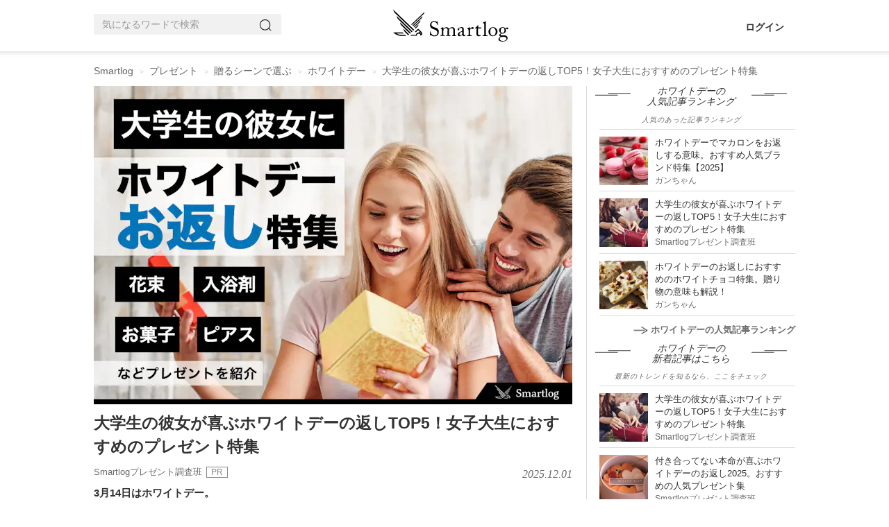

--- FILE ---
content_type: text/html; charset=utf-8
request_url: https://smartlog.jp/132904
body_size: 47674
content:
<!DOCTYPE html>
<html lang="ja">
<head>
  <meta charset="utf-8" />
  <title>大学生の彼女が喜ぶホワイトデーの返しTOP5！女子大生におすすめのプレゼント特集 | Smartlog</title>
  <link href="//assets.smartlog.jp" rel="dns-prefetch" />
  <link href="//stat2.smartlog.jp" rel="dns-prefetch" />
  <link href="//smartlog-stat2.imgix.net" rel="dns-prefetch" />
  <link href="//www.googletagmanager.com" rel="dns-prefetch" />
  <link href="//adservice.google.co.jp" rel="dns-prefetch" />
  <link href="//partner.googleadservices.com" rel="dns-prefetch" />
  <link href="//tpc.googlesyndication.com" rel="dns-prefetch" />
  <link href="//pagead2.googlesyndication.com" rel="dns-prefetch" />
  <link href="//securepubads.g.doubleclick.net" rel="dns-prefetch" />
  <link href="//googleads.g.doubleclick.net" rel="dns-prefetch" />
  <link as="image" fetchpriority="high" href="https://smartlog-stat2.imgix.net/uploads/content/piece/2021/6/v2orus/%E3%82%B9%E3%82%AF%E3%83%AA%E3%83%BC%E3%83%B3%E3%82%B7%E3%83%A7%E3%83%83%E3%83%88_2021-06-11_17.57.48.jpg?w=689&amp;h=459&amp;fit=crop&amp;auto=compress&amp;fm=webp&amp;q=35" rel="preload" type="image/webp" />
  <meta content="IE=edge" http-equiv="X-UA-Compatible" />
  <meta content="10代・20代の本命の大学生彼女におすすめなホワイトデーのお返しプレゼントをランキング形式でご紹介。定番のチョコレートやクッキー、ネックレスやブレスレットなどのおすすめのアイテムをご紹介します。本命はもちろんのこと、義理へのお返しにも参考になるプレゼント特集。" itemprop="description" name="description" />
  <meta content="ホワイトデー, プレゼント, 贈るシーンで選ぶ" itemprop="keywords" name="keywords" />
  <meta content="width=device-width, initial-scale=1.0, maximum-scale=5.0, user-scalable=yes" name="viewport" />
  <meta content="SHgLrckypF_4DxvesxzJ9a-RwXxeUJUznmr0AMbPnzM" name="google-site-verification" />
  <meta content="vyweo6i5bt1vvgizgiec38a2flgo8j" name="facebook-domain-verification" />
  <meta content="no-referrer-when-downgrade" name="referrer" />
  <meta content="大学生の彼女が喜ぶホワイトデーの返しTOP5！女子大生におすすめのプレゼント特集 | Smartlog" property="og:title" />
  <meta content="article" property="og:type" />
  <meta content="https://smartlog.jp/132904" property="og:url" />
  <meta content="https://smartlog-stat2.imgix.net/uploads/content/piece/2017/12/c687584a7307de53ddebf46b0a13bda3/main_shutterstock_719388067.jpg?w=1200&h=630&fit=crop&auto=compress" property="og:image" />
  <meta content="Smartlog" property="og:site_name" />
  <meta content="10代・20代の本命の大学生彼女におすすめなホワイトデーのお返しプレゼントをランキング形式でご紹介。定番のチョコレートやクッキー、ネックレスやブレスレットなどのおすすめのアイテムをご紹介します。本命はもちろんのこと、義理へのお返しにも参考になるプレゼント特集。" property="og:description" />
  <meta content="summary_large_image" name="twitter:card" />
  <meta content="https://smartlog-stat2.imgix.net/uploads/content/piece/2017/12/c687584a7307de53ddebf46b0a13bda3/main_shutterstock_719388067.jpg?w=1200&h=630&fit=crop&auto=compress" name="twitter:image" />
  <meta content="@Smartlog_" name="twitter:site" />
  <meta content="@Smartlog_" name="twitter:creator" />
  <link href="https://assets.smartlog.jp/favicon.ico?v=2018" rel="shortcut icon" />
  <link href="https://assets.smartlog.jp/apple-touch-icon-180x180.png" rel="apple-touch-icon" sizes="180x180" />
  <link href="https://assets.smartlog.jp/android-chrome-192x192.png" rel="icon" sizes="192x192" type="image/png" />
  <link href="https://smartlog.jp/132904" rel="canonical" />
  <style>*{
        -webkit-box-sizing:border-box;
        -moz-box-sizing:border-box;
        box-sizing:border-box;
    }
    html{
        font-family:sans-serif;
        -ms-text-size-adjust:100%;
        -webkit-text-size-adjust:100%
    }
    body{
        margin:0;
        font-family:"游ゴシック",YuGothic,"Helvetica Neue", Arial, "Hiragino Kaku Gothic ProN", "Hiragino Sans", Meiryo, sans-serif;
        font-size:14px;
        line-height:1.4;
        color:#333333;
        background-color:#ffffff;
        padding:0;
        width:100%
    }
    @media (max-width: 991px) {
        body {
            overflow-x: hidden
        }
    }
    article,
    aside,
    footer,
    header,
    main,
    menu,
    nav,
    section{
        display:block
    }
    @media (max-width: 991px){
        footer{
            padding:0 15px
        }
    }
    a{
        background-color:transparent;
        color:#333333;
        text-decoration:none
    }
    b{
        font-weight:bold
    }
    img{
        border:0;
        vertical-align:middle
    }
    p{
        margin:0 0 10px
    }
    ul{
        margin-top:0;
        margin-bottom:10px
    }
    h2{
        font-size: 16px;
        line-height: 1.1;
    }
    h3 {
        font-size: 20px;
    }
    @media (max-width: 991px){
        h3{
            padding-left:4px
        }
        h4{
            margin-left:10px
        }
    }
    u{
        font-size: 15px;
        font-weight: bold;
        color: #000;
        line-height: 28px;
        background-color: #e7e7e7;
        padding: 4px 2px 4px 4px;
        background: linear-gradient(transparent 55%, #d0ebff 0);
        text-decoration: none;
    }
    *:before,
    *:after{
        -webkit-box-sizing:border-box;
        -moz-box-sizing:border-box;
        box-sizing:border-box
    }
    .clearfix:before,
    .clearfix:after,
    .container-fluid:before,
    .container-fluid:after{
        content:" ";
        display:table
    }
    .clearfix:after,
    .container-fluid:after{
        clear:both
    }
    footer,
    .content-area{
        padding-left:0px;
        padding-right:0px;
    }
    #teaser{
        padding-left:0px;
        padding-right:0px;
    }
    
    @media (min-width:992px){
        .center-wrapper{
            background:#f4f4f4 url(https://smartlog-stat2.imgix.net/images/header-border-root.png) repeat-x top;
            top:-1px;
            padding:10px 0;
            margin-bottom:19px;
        }
        #teaser{
            margin:14px auto;
            max-width:1010px;
            overflow:hidden;
        }
    }
    
    @media (max-width: 991px){
        #teaser{
            width:100%;
            margin-top: 44px;
        }
    }
    .content-area{
        width:1010px;
        margin:0px auto;
        position:relative;
        float:none;
        clear:both
    }
    header{
        border-bottom:0
    }
    .win-font{
        font-family: "Open Sans","ヒラギノ角ゴ ProN W3","Hiragino Kaku Gothic ProN","メイリオ",Meiryo,sans-serif;
    }
    
    .container-fluid{
        margin-right:auto;
        margin-left:auto;
        padding-left:0px;
        padding-right:0px;
    }
    
    .hidden{
        display: none;
    }
    
    @media (min-width: 992px){
        nav#navbar-container{
            height: 75px;
            width: 1010px;
            margin-right: auto;
            margin-left: auto;
        }
    
        nav#navbar-container .pc-search{
            position: relative;
            padding: 0;
            float: left;
            margin-top: 20px;
            width: 270px;
        }
    
        nav#navbar-container .logo{
            position: absolute;
            top: 14px;
            left: calc(50% - 74px);
        }
    
        nav#navbar-container .pc-account{
            float: right;
            right: 0px;
            margin: 30px 16px 0 0;
        }
    
        nav#navbar-container .pc-account a{
            margin-left: 10px;
            font-weight: bold;
        }
    }
    
    @media (max-width: 991px){
    
        nav#navbar-container{
            height: 44px;
            padding: 0;
            width: 100%;
            z-index: 200000;
            background-color: #fff;
        }
    
        nav#navbar-container .hamburger-menu{
            position: relative;
            float: left;
            top:12px;
            left: 16px;
        }
    
        nav#navbar-container .logo{
            position: absolute;
            left: calc(50% - 58px);
            padding-top:6px;
        }
    
        nav#navbar-container .notification{
            float: right;
            position: relative;
        }
    
        nav#navbar-container .indexBtn{
            display: block;
            float: right;
            margin: 8px 8px 0 0;
        }
    
        nav#navbar-container .indexBtn a{
            display: block;
            border: 1px solid #000;
            padding:5px;
            font-size: 12px;
            box-sizing: border-box;
            background: #000;
            color: #fff;
        }
    
        nav#navbar-container .indexBtn a:hover{
            text-decoration: none;
        }
    }
    
    #slide-menu {
        position: fixed;
        top: 0;
        left: 0;
        min-width: 170px;
        width: 320px;
        height: 100%;
        background-color: #000;
        transform: translateX(-100%);
        transition: transform 0.3s ease;
        overflow-y: scroll;
        color: #fff;
        padding: 10px;
    }
    
    #slide-menu a{
        color: #fff;
    }
    
    #slide-menu.show {
        transform: translateX(0%);
    }
    
    .menu-auth{
        margin: 20px 0 20px 4px;
    }
    
    .menu-auth .auth-button{
        padding: 6px 20px;
        border: 1px solid #fff;
        font-size: 11px;
        margin-right: 10px;
    }
    
    .search-input{
        width: 90%;
        border: none;
        font-size: 11px;
        color: #000;
        border-radius: 0;
        background-color: #f1f1f1;
        height: 30px;
        padding: 6px 12px;
        line-height: 1.4;
        margin-left: 4px;
    }
    
    .menu-items{
        margin-top: 10px;
    }
    
    .menu-items ul{
        list-style: none;
        margin: 0;
        padding: 0;
    }
    
    .menu-items ul li{
        border-top: 0;
        border-bottom: 1px solid #222;
        background-repeat: no-repeat;
        background-size: 20px auto;
        background-position: 4px;
        box-sizing: border-box;
        padding-left: 15px;
        height: 42px;
    }
    
    .menu-items ul li a{
        display: block;
        padding: 10px;
        color: #fff;
        vertical-align: middle;
        margin-left: 10px;
    }
    input.form-control{
        border-radius:0;
        background-color:#f1f1f1
    }
    .searchButton{
        width:17px;
        height:17px;
        border:0;
        padding:0;
        position:absolute;
        top:7px;
        right:8px
    }
    @media (min-width:992px){
        .searchButton{
            right:6px;
            background:url(https://smartlog-stat2.imgix.net/images/icons/icon_search.png) no-repeat!important;
            background-size:18px 18px!important;
            position: absolute;
            top: 7px;
            width: 17px;
            height: 17px;
            border: 1px solid transparent;
            white-space: nowrap;
            padding: 6px 12px;
            font-size: 14px;
            line-height: 1.4;
            border-radius: 4px;
            touch-action: manipulation;
            display: inline-block;
            margin-bottom: 0;
            font-weight: normal;
            text-align: center;
            vertical-align: middle;
        }
    }
    .form-group{
        margin-bottom:15px
    }
    .form-control{
        border:none;
        background-color:#eee;
        display:block;
        width:100%;
        height:30px;
        padding:6px 12px;
        font-size:14px;
        line-height:1.4;
        color:#999999
    }
    .form-control::-moz-placeholder{
        color:#999999;
        opacity:1
    }
    .form-control:-ms-input-placeholder{
        color:#999999
    }
    .form-control::-webkit-input-placeholder{
        color:#999999
    }
    @media (max-width: 991px) {
        #smlg-search {
            position: fixed;
            top: 90px;
            left: -320px;
            width: 320px !important;
            z-index: 1000000 !important;
            border: 0;
            background-color: #000;
            height: 48px;
            display: block;
            opacity: 0;
            visibility: hidden;
            transition: all 0.1s linear;
        }
        #smlg-search.active {
            opacity: 1;
            visibility: visible;
            left:0;
        }
        #fixed-header{
            position: absolute;
            top: inherit;
            left: inherit;
            width: 100%;
            z-index:200;
        }
        #fixed-header.fixhead{
            position: fixed;
            top: 0;
            left:0;
            width: 100%;
            height: auto;
            backface-visibility:hidden;
            transition: all 0.3s ease;
        }
        #fixed-header.fixhead.apphide{
            top: -78px;
        }
        .searchButton {
            background: none !important
        }
    
        input.form-control{
            width:100%
        }
        #app-foot-link-icon{
            float: right;
            position:relative;
            top: 9px;
            left: -12px;
        }
        
        #app-foot-link-icon2{
            float: right;
            position:relative;
            top: 9px;
            left: -12px;
        }
        
        #app-foot-link-icon2:after {
            content:attr(data-badge);
            font-family: "Helvetica Neue",Arial,"Hiragino Kaku Gothic ProN","Hiragino Sans",'ヒラギノ角ゴ ProN W3', 'Courier New', Courier, monospace;
            position:absolute;
            top:-6px;
            right:-6px;
            font-size:10px;
            background:#C92606;
            color:white;
            width:12px;
            height:12px;
            text-align:center;
            line-height:12px;
            border-radius:50%;
            -webkit-border-radius:50%;
            -moz-border-radius:50%;
            -ms-border-radius:50%;
            -o-border-radius:50%;
        }
    }
    .col-md-c3,
    .col-md-ct{
        position:relative;
        min-height:1px;
        padding-left:15px;
        padding-right:15px
    }
    @media (min-width:992px){
        .col-md-c3,
        .col-md-ct{
            float:left
        }
        .col-md-c3{
            width: 300px;
        }
        .col-md-ct{
            width: 710px;
        }
    }
    section header{
        border:0;
        padding:0
    }
    section header h2{
        font-size:16px;
        margin:4px 0 1px;
        font-weight:bold
    }
    #newArticles h2,
    #premiumArticles h2,
    #accessRankingCategory h2{
        background-size:51px 4px;
        text-align:center;
        font-style:italic;
        font-family:"Times New Roman";
        font-weight:normal
    }
    #newArticles h2 a,
    #premiumArticles h2 a{
        font-size:16px;
        font-weight:normal
    }
    #newArticles p,
    #premiumArticles p,
    #accessRankingCategory p{
        font-size:10px;
        text-align:center;
        font-style:italic;
        letter-spacing:1px;
        margin-bottom:6px
    }
    #accessRankingCategory p{
        margin: 0 0 6px 0;
        color: #666666;
    }
    #accessRanking.sidelist footer span,
    #newArticles.sidelist footer span,
    #premiumArticles.sidelist footer span{
        padding-left:4px;
        font-size:12px
    }
    
    @media (min-width: 992px) {
        section#premiumArticles.sidelist footer a,
        section#newArticles.sidelist footer a{
            display:inherit;
            float:right
        }
    }
    @media (max-width:991px) {
        .sidelist footer span {
            padding-left: 0
        }
    }
    section header p{
        margin:0;
        font-size:14px;
        color:#666666;
    }
    section main li{
        position:relative;
        border-bottom:1px solid #eeeeee;
        padding:12px 10px 8px 0;
        padding-left:0;
        list-style:none;
    }
    @media (min-width:992px){
        section main li{
            border-bottom:1px solid #dedede
        }
    }
    aside{
        padding:0!important
    }
    aside h2{
        line-height: 1.1;
    }
    .sidelist{
        padding:0 0 10px
    }
    .sidelist h2{
        padding-top:0;
        margin-top: 0;
    }
    @media (min-width: 992px){
        #mainContents .sidelist {
            padding: 0;
        }
    }
    .sidelist .sidelist-title{
        font-size:13px;
        line-height:18px;
    }
    .sidelist .sidelist-title h3{
        font-size:13px;
        line-height:18px;
        margin:0;
    }
    .sidelist .sidelist-title a{
        color:#333;
        font-weight: normal;
    }
    .sidelist a{
        font-size:13px;
        line-height:18px
    }
    .sidelist .userName{
        margin-top:0px;
        font-size:12px;
        color:#6c6c6c;
        bottom:0
    }
    
    @media (max-width: 991px){
        .sidelist .userName{
            margin-top:10px;
        }
    }
    .sidelist .number{
        font-weight:bold
    }
    .sidelist a{
        color:#6c6c6c;
        font-size:13px;
    }
    .sidelist .userName a{
        font-size:11px;
        top: 1px;
    }
    
    
    ul.loop-article-min-h80{
        list-style: none;
        margin: 0;
        padding: 0;
    }
    
    ul.loop-article-min-h80 li{
        margin: 0;
        display: flex;
        height: 102px;
        padding: 10px 0 8px 0;
        border-bottom: 1px solid #dedede;
    }
    
    ul.loop-article-min-h80 li h3{
        height: 65px;
        padding: 0;
        margin: 0;
        font-size: 13px;
        line-height: 18px;
        font-weight: normal;
    }
    
    ul.loop-article-min-h80 li h3.with-description{
        height: inherit;
    }
    
    ul.loop-article-min-h80 li h3 a{
        color: #333;
    }
    
    ul.loop-article-min-h80 li:first-child{
        border-top: 1px solid #d9d9d9;
    }
    
    .loop-article-min-h80-text{
        margin-left: 10px;
        width: 100%;
    }
    
    .loop-article-min-h80 .userName{
        margin-top:0px;
        font-size:12px;
        color:#6c6c6c;
        bottom:0;
        text-align: right;
    }
    .loop-article-min-h80 .userName a{
        font-size:11px;
        top: 1px;
    }
    
    @media (max-width:991px) {
        .sidelist a {
            font-size: 13px
        }
        .loop-article-min-h80 a {
            font-size: 14px
        }
        .sidelist .sidelist-title h3{
            padding-left:0;
        }
    }
    .sidelist .thumb{
        position:relative;
        height:65px
    }
    .sidelist .thumb img{
        width:80px;
        height:80px
    }
    .sidelist .thumb65 .thumb img{
        width:70px;
        height:70px
    }
    .sidelist .thumb65 .thumb .new{
        position: absolute;
        top: 0;
        left: 0;
        width: 32px;
        height: 32px;
    }
    .sidelist h4{
        font-size:14px;
        margin:0;
        width:100%
    }
    .col-md-c3 .sidelist h4{
        margin:0!important;
        height:inherit
    }
    .sidelist footer{
        margin:0
    }
    .sidelist footer a{
        display:block;
        text-align:right;
        font-weight:bold
    }
    .sidelist footer img{
        margin-right:4px
    }
    @media (max-width:991px){
        .sidelist .sub{
            margin-top:3px!important
        }
        .col-md-c3 .sidelist h4 {
            margin-bottom: 8px !important
        }
    }
    @media (min-width:992px){
        #mainContents .sidelist main{
            margin:0
        }
    }
    @media (max-width:991px) {
        #articleContents,
        #loginContents{
            padding-top: 122px !important;
            margin-top: 0 !important;
        }
        #articleContents.appNoneCont,
        #loginContents.appNoneCont{
            padding-top: 44px !important;
            margin-top: 0 !important;
        }
    }
    @media (max-width: 991px){
        .content-area{
            width:100%!important;
            padding:5px 15px 0 15px;
        }
        #topContents .content-area{
            padding: 0;
        }
    }
    main.thumb65 ul li{
        height:90px;
        padding:10px 10px 8px 0
    }
    .thumb img.new{
        position:absolute;
        top:0;
        left:0;
        width:32px !important;
        height:32px !important;
    }
    @media screen and (max-width:480px){
        .col-md-c3 .sidelist h4{
            margin:10px 0 5px;
            min-height:35px
        }
    }
    @media (max-width:360px){
        .sidelist h4{
            margin:6px 0 0 0
        }
    }
    #mainContents .star{
        display: inline-block;
        padding-left:20px;
        background:url(https://smartlog-stat2.imgix.net/images/icons/icon_heart.png) no-repeat 5px;
        background-size:10px;
        font-weight:normal
    }
    @media (max-width: 991px){
        #mainContents{
            padding-right:0px;
            padding-left:0px;
        }
        #mainContents section:not(#globalNav) {
            padding: 0 20px 20px 20px
        }
        #category-children, #accessRankingCategory{
            margin: 10px 0 19px 0;
            padding: 0 20px
        }
        #category-children h2, #accessRankingCategory h2 {
            margin-bottom: 10px;
        }
    }
    @media (min-width:992px){
        #mainContents{
            padding-right:20px;
            margin-top:0px;
            padding-left:0px;
            border-right:1px solid #d9d9d9
        }
        #mainContents .sub{
            clear:both;
            float:none
        }
        #mainContents header{
            border-left:none;
            padding:0 0 10px
        }
        #mainContents header h3{
            float:left
        }
        #mainContents header p:not(.description){
            margin-top:4px;
            float:right
        }
    }
    #item section{
        margin-bottom: 20px;
    }
    
    #item #mainContents section{
        padding: 0;
    }
    
    #newArticles, #premiumArticles{
        margin-bottom:20px
    }
    @media (min-width:992px) {
        #newArticles, #premiumArticles {
            margin-bottom: 40px
        }
    }
    
    #newArticles h2,
    #premiumArticles h2{
        background:url(https://smartlog-stat2.imgix.net/images/h3.png) right 34px bottom 8px no-repeat,url(https://smartlog-stat2.imgix.net/images/h3.png) left 34px bottom 8px no-repeat;
        background-size:51px 4px;
    }
    #newArticles ul li:first-child, #premiumArticles ul li:first-child, #accessRankingCategory ul li:first-child{
        border-top:1px solid #dddddd
    }
    @media (max-width:991px) {
        #newArticles main,
        #premiumArticles main,
        #accessRankingCategory {
            margin: 0;
        }
    }
    #accessRankingCategory h2{
        width:100%;
        background:url(https://smartlog-stat2.imgix.net/images/h3.png) right 18px bottom 8px no-repeat,url(https://smartlog-stat2.imgix.net/images/h3.png) left 18px bottom 8px no-repeat;
        background-size:51px 4px
    }
    @-ms-viewport{
        width: device-width
    }
    
    ul.wpp-list{
        position: relative;
        padding-left: 0;
        margin-left: 18px;
    }
    
    ul.wpp-list a.thumb{
        position: relative;
        height: 70px;
    }
    
    ul.wpp-list li{
        list-style: none;
        border-bottom: 1px solid #dddddd;
        height: 90px;
        padding: 10px 10px 8px 0;
        display: flex;
    }
    
    ul.wpp-list li a.thumb img{
        width: 70px;
        height: 70px;
    }
    
    ul.wpp-list li .sidelist-title{
        padding-left: 10px;
    }
    
    @media (max-width:991px) {
        ul.wpp-list li .sidelist-title{
            padding-left: 10px;
        }
        
    }
    
    .wpp-list-index{
        text-align: right;
        font-weight: bold;
    }
    .wpp-list-index img{
        margin-right: 4px;
    }
    
    @media (max-width:991px) {
        ul.wpp-list{
            padding-left: 0;
            margin-left: 0;
        }
        ul.wpp-list li{
            height: 100px;
        }
        ul.wpp-list li a.thumb img {
            width: 80px;
            height: 80px;
        }
        ul.wpp-list li .sidelist-title a{
            font-size: 14px;
        }
        .wpp-list-index{
            text-align: center;
            border: 1px solid #000;
            padding: 10px;
            color: #333333;
            margin-bottom: 50px;
        }
        
    }
    
    #header-border{
        background: #fff url(https://smartlog-stat2.imgix.net/images/header-border.png) repeat-x bottom;
        background-position: 0 74px;
    }
    
    #breadcrumb {
        padding: 4px 0;
        color: #666666;
        position: relative;
        width: 1010px;
        margin: 6px auto 0 auto;
    }
    .breadcrumb {
        padding: 8px 15px;
        margin-bottom: 0px;
        list-style: none;
        border-radius: 4px;
        color: #666666;
    }
    .breadcrumb li {
        display: inline-block;
    }
    .breadcrumb>li+li:before {
        content: "> ";
        font-size: 10px;
        padding: 0 5px;
        color: #cccccc;
    }
    #breadcrumb a {
        color: #666666;
    }
    @media (min-width: 992px){
        ul.breadcrumb {
            margin-top: 0;
            margin-bottom: 0;
            padding-right: 0;
            padding-left: 0;
        }
    }
    #articleContents{
        width: 1010px !important;
        margin: 0px auto 20px auto !important;
        position: relative;
        float: none !important;
        clear: both;
    }
    #article {
        margin: 0;
    }
    #article h1 {
        margin-top: 10px;
        margin-bottom: 10px;
        font-size: 23px;
        font-weight: bold;
        line-height: 34px;
    }
    #article .description{
        float: none !important;
        color: #494949;
    }
    #article ul li{
        line-height: 28px;
        font-size: 15px;
    }
    #article li a{
        text-decoration: underline;
        color: #044cec;
    }
    #category-children ul.tags{
        list-style: none;
        padding: 0;
    }
    #category-children .tags a{
        background: #f1f1f1;
        padding: 7px 10px;
        margin: 0 4px 4px 0;
        color: #3b3b3b;
        word-break: keep-all;
        display: block;
        float: left;
    }
    @media (min-width: 992px){
        #article {
            padding-left: 0 !important;
        }
        #article .description{
            font-size: 13px;
            line-height: 22px;
            margin-bottom: 16px;
        }
    }
    @media (max-width: 991px){
        #articleContents {
            width: 100% !important;
            padding-left:20px;
            padding-right:20px;
        }
        #articleContents #mainContents section:not(#globalNav) {
            padding: 0;
            border: 0;
        }
        #article {
            padding: 0 0 10px 0 !important;
        }
        #article h1 {
            margin-top: 10px;
            font-size: 19px;
            line-height: 28px;
        }
        #article .description {
            margin-bottom: 10px;
            font-size: 13px;
            line-height: 22px;
        }
    }
    a.userNameText {
        padding: 4px 4px 4px 0;
        font-size: 13px;
        color: #6c6c6c;
    }
    #article .other {
        clear: both;
        margin: 8px 0;
    }
    .sponsor-box {
        display:flex; 
        justify-content: space-between; 
        align-items: center;
        margin-top: 4px;
    }
    
    .sponsor-box .sponsor-title {
        font-size: 11px; 
        color: #6c6c6c; 
        margin-right: 1em;
    }
    
    .sponsor-mark {
        margin-left: 0.2em;
        font-size: 12px;
        padding: 0 0.5em;
        border: solid 0.5px #888888;
        color: #888888;
    }
    #article .metaDate {
        float: right;
        top: 2px;
        position: relative;
        font-family: "Times New Roman";
        font-size: 16px;
        font-style: italic;
        color: #6c6c6c;
        text-transform: uppercase;
        -webkit-font-smoothing: antialiased;
    }
    #article #fav-count{
        font-size: 12px;
        color: #6c6c6c;
    }
    #article p:first-child {
        float: none !important;
        margin: 0 !important;
    }
    #article p.date {
        font-family: "Times New Roman";
        font-size: 14px;
        float: left;
        font-style: italic;
        color: #6c6c6c;
        margin-top: 20px;
        text-transform: uppercase;
        -webkit-font-smoothing: antialiased;
        -moz-osx-font-smoothing: grayscale;
    }
    
    #article #article-hero{
        margin-bottom: 10px;
    }
    
    #article #article-hero img{
        width: 100%;
    }
    
    @media (min-width: 992px){
    
        #article #article-hero{
            width: 689px;
            height: 459px;
        }
    }
    
    #article .smlg-item{
        margin-bottom: 18px;
    }
    
    .fav_heart{
        line-height: 0;
        margin-right: 5px;
    }
    .fav_heart svg{
        width: 13px;
        height:auto;
        fill: #6c6c6c;
    }
    .ico-heart-red svg{
        fill: #E71E19;
    }
    .fav_heart {
        vertical-align: middle;
        line-height: 0;
        margin-right: 4px;
        display: inline-block;;
        padding: 0;
    }
    .fav_heart svg{
        width: 11px;
        top: -1px;
        position: relative;
    }
    
    #supervisor{
        border: 1px solid #e0e0e0;
        margin-bottom: 20px;
    }
    
    #supervisor p,
    #supervisor a,
    #supervisor .kuro,
    #supervisor li
    {
        font-size: 11.5px;
        line-height: 1.4;
    }
    
    #supervisor p{
        margin-bottom: 0;
    }
    
    #supervisor #supervisor_box{
        display: flex;
    }
    
    #supervisor #supervisor_image{
        margin: 10px 10px 0 10px;
    }
    
    #supervisor #supervisor_image img{
        border-radius: 90px;
    }
    
    #supervisor #supervisor_text{
        margin: 10px 10px 0 0;
    }
    
    #supervisor #supervisor_summary{
        font-size: 17px;
        font-weight: bold;
        margin-bottom: 6px;
    }
    
    #supervisor #supervisor_title{
        font-size: 13px;
        font-weight: bold;
    }
    
    #supervisor #supervisor_name{
        font-size: 13px;
        font-weight: bold;
    }
    
    #supervisor #supervisor_profile{
        font-size: 11.5px;
        margin-top: 6px;
    }
    
    #supervisor #supervisor_description{
        font-size: 11.5px;
        margin: 0 10px 10px 10px;
    }
    
    #supervisor hr{
        margin: 10px;
    }
    
    @media (min-width: 992px){
        .ico-heart {
            font-size: 14px;
            padding: 11px 0;
        }
    }
    @media (max-width: 991px){
        .sidelist .sub {
            margin-top: 3px !important;
        }
        .sidelist .sub a {
            font-size: 13px;
        }
        a.userNameText {
            padding: 0;
            margin-right: 4px;
        }
        .fav_heart{
            margin-right: 6px;
        }
        .fav_heart svg{
            width: 11px;
        }
        .fav_heart svg{
            width: 10px;
        }
    }
    
    article .wp {
        font-size: 17px;
    }
    #article p {
        font-size: 15px;
        line-height: 25.5px;
        margin: 0 0 18px 0;
    }
    #article p:empty {
        visibility: hidden;
        margin: 0;
    }
    #article p.p-img {
        font-size: 16px;
        line-height: 28px;
        margin: 0 0 6px 0;
    }
    img.size-size-B {
        height: 100%;
        max-width: 100%;
        padding: 0;
        font-size: 15px;
        line-height: 25.5px;
        margin: 0 0 6px 0;
    }
    #article p a {
        color: #044cec;
        text-decoration: underline;
    }
    article b,
    article strong {
        font-size: 100%;
        font-weight: bold;
        color: #000;
        line-height: 28px;
        background-color: #e7e7e7;
        padding: 4px 2px 4px 4px;
    }
    article h2 {
        font-size: 23px;
        line-height: 32px;
        padding: 12px 0 12px 4px;
        font-weight: bold;
        background: url(https://smartlog-stat2.imgix.net/images/h2-border-top.png) top repeat-x;
        border-top: 0;
        border-bottom: 1px solid #000;
        color: #000;
        margin-top: 20px;
        margin-bottom: 24px;
    }
    article h3 {
        font-size: 19px;
        font-weight: bold;
        clear: both;
        margin: 0;
        padding: 14px 0;
        background: transparent;
        color: #000;
        line-height: 32px;
        position: relative;
        border-top: 1px solid #ccc;
    }
    article h3:after {
        content: ".";
        line-height: 0;
        display: block;
        overflow: hidden;
        position: absolute;
        top: -1px;
        width: 16%;
        border-top: 1px solid #000000;
    }
    @media (max-width: 991px){
    
        #article #article-hero{
            min-height: 223px;
            height: 260px;
        }
        #article p {
            padding: 0;
            font-size: 15px;
        }
        article h2 {
            font-size: 18px;        
            padding: 10px 0 10px 4px;
        }
        article h3 {
            font-size: 16px;
            padding: 10px 0;
            line-height: 28px;
        }
        article span.mokuji-tobi{
            position: absolute;
            margin-top: -70px;
        }
    }
    
    article#article .item-scroll-overflow{
        /*overflow-y:scroll;*/
        overflow-x:scroll;
    }
    
    article#article table.item-scroll {
        width: 689px;
        counter-reset: rank;
    }
    
    @media (max-width: 991px){
        article#article table.item-scroll {
            width: 420px;
        }
    }
    
    article#article table.item-scroll th,
    article#article table.item-scroll td {
        font-size: 12px;
        vertical-align: middle;
        padding: 0 2px;
        border: 1px solid #e0e0e0;
    }
    
    article#article table.item-scroll tbody td{
        height: 55px;
    }
    
    article#article table.item-scroll tbody td:nth-child(4){
        padding-left:4px;
    }
    
    article#article table.item-scroll thead .fixed01,
    article#article table.item-scroll thead .fixed02{
        background-color: #ebebeb;
        color: #333;
        padding-left: 4px;
        border-right: 1px solid #fff;
    }
    
    article#article table.item-scroll thead th.fixed02:last-child{
        border-right: 1px solid #e0e0e0;
    }
    
    article#article table.item-scroll tr:nth-child(2n) {
        background-color: #fafafa;
    }
    
    article#article table.item-scroll .fixed01,
    article#article table.item-scroll .fixed02 {
        position: sticky;
        top: 0;
        left: 0;
        color: #000;
        background: #fff;
    }
    
    article#article table.item-scroll .fixed01:before {
        content: "";
        position: absolute;
        top: -1px;
        left: -1px;
        width: 100%;
        height: 100%;
    }
    article#article table.item-scroll .fixed02:before {
        top: -1px;
        left: -1px;
    }
    
    article#article table.item-scroll .fixed01 {
        z-index: 20;
        font-size:12px;
        font-weight: normal;
    }
    
    article#article table.item-scroll .fixed02 {
        z-index: 10;
        font-size:12px;
        font-weight: normal;
        height: 44px;
    }
    
    article#article table.item-scroll .item-scroll-img::before {
        content: "";
        position: absolute;
        z-index: 5;
        border-bottom: 22px solid transparent;
        border-left: 22px solid rgba(0,0,0,0.6);
    }
    
    article#article table.item-scroll .item-scroll-img1::before {
        border-left: 22px solid rgba(226,208,110,0.6);
    }
    
    article#article table.item-scroll .item-scroll-img2::before {
        border-left: 22px solid rgba(192,192,192,0.6);
    }
    
    article#article table.item-scroll .item-scroll-img3::before {
        border-left: 22px solid rgba(188,112,53,0.6);
    }
       
    article#article table.item-scroll .item-scroll-img::after {
        counter-increment: rank;
        content: counter(rank);
        font-style: italic;
        font-family: "Times New Roman, Oranienbaum";
        position: absolute;
        top: -1px;
        left: 2px;
        font-size: 6px;
        color: #fff;
        z-index: 8;
    }
       
    article#article table.item-scroll .item-scroll-img1::after {
        color: #000;
    }
    
    article#article table.item-scroll .fixed02 img{
        max-height: 55px;
        max-width: 55px;
    }
    
    article#article table.item-scroll .fixed02 img{
        object-fit: cover;
        position: absolute;
        top: 50%;
        left: 50%;
        transform: translate(-50%,-50%);
        -webkit-transform: translate(-50%,-50%);
        -moz-transform: translate(-50%,-50%);
        -ms-transform: translate(-50%,-50%);
        -o-transform: translate(-50%,-50%);
    }
    
    article#article table.item-scroll .item-scroll-title a{
        text-decoration: underline;
        color: #044cec;
    }
    
    article#article .item-scroll-overflow-tate{
        /*overflow-y:scroll;*/
        overflow-x:scroll;
    }
    
    article#article table.item-scroll-tate {
        width: max-content;
        counter-reset: rank;
    }
    
    @media (max-width: 991px){
        article#article table.item-scroll-tate {
            width: max-content;
        }
    }
    
    article#article table.item-scroll-tate a {
        color: #044cec;
        text-decoration: underline;
    }
    
    article#article table.item-scroll-tate th,
    article#article table.item-scroll-tate td {
        font-size: 14px;
        vertical-align: middle;
        padding: 0 2px;
        border: 1px solid #e0e0e0;
    }
    
    article#article table.item-scroll-tate tbody td{
        height: 55px;
        padding: 10px 12px;
        width: 200px;
    }
    
    article#article table.item-scroll-tate tbody tr.vertical-align-top td{
        vertical-align: top;
    }
    
    article#article table.item-scroll-tate tbody td:nth-child(4){
        padding-left:4px;
    }
    
    article#article table.item-scroll-tate thead .fixed01-tate,
    article#article table.item-scroll-tate tbody .fixed01-tate{
        background-color: #ebebeb;
        color: #333;
        padding-left: 4px;
        border-right: 1px solid #fff;
    }
    
    article#article table.item-scroll-tate thead tr{
        height: 150px;
    }
    
    article#article table.item-scroll-tate thead th.fixed04-tate:last-child{
        border-right: 1px solid #e0e0e0;
    }
    
    article#article table.item-scroll-tate tr:nth-child(2n) {
        background-color: #fafafa;
    }
    
    article#article table.item-scroll-tate .fixed01-tate,
    article#article table.item-scroll-tate .fixed04-tate {
        position: relative;
        top: 0;
        left: 0;
        color: #000;
        background: #fff;
    }
    
    article#article table.item-scroll-tate .fixed01-tate:before {
        content: "";
        position: absolute;
        top: -1px;
        left: -1px;
        width: 100%;
        height: 100%;
    }
    article#article table.item-scroll-tate .fixed04-tate:before {
        top: -1px;
        left: -1px;
    }
    
    article#article table.item-scroll-tate .fixed01-tate {
        z-index: 20;
        font-size:13px;
        font-weight: normal;
    }
    
    article#article table.item-scroll-tate .fixed04-tate {
        z-index: 10;
        font-size:12px;
        font-weight: normal;
    }
    
    article#article table.item-scroll-tate .item-scroll-img-tate::before {
        content: "";
        position: absolute;
        z-index: 5;
        border-bottom: 30px solid transparent;
        border-left: 30px solid rgba(0,0,0,0.6);
    }
    
    article#article table.item-scroll-tate .item-scroll-img1::before {
        border-left: 30px solid rgba(226,208,110,0.6);
    }
    
    article#article table.item-scroll-tate .item-scroll-img2::before {
        border-left: 30px solid rgba(192,192,192,0.6);
    }
    
    article#article table.item-scroll-tate .item-scroll-img3::before {
        border-left: 30px solid rgba(188,112,53,0.6);
    }
       
    article#article table.item-scroll-tate .item-scroll-img-tate::after {
        counter-increment: rank;
        content: counter(rank);
        font-style: italic;
        font-family: "Times New Roman, Oranienbaum";
        position: absolute;
        top: -1px;
        left: 2px;
        font-size: 12px;
        color: #fff;
        z-index: 8;
    }
       
    article#article table.item-scroll-tate .item-scroll-img1::after {
        color: #000;
    }
    
    article#article table.item-scroll-tate .pr-badge.item-scroll-img1::before {
        content: "";
        position: absolute;
        z-index: 5;
        border-bottom: 30px solid transparent;
        border-left: 30px solid #000;
    }
    article#article table.item-scroll-tate .pr-badge::after {
        content: 'PR';
        font-style: italic;
        font-family: "Times New Roman, Oranienbaum";
        position: absolute;
        top: -1px;
        left: 0px;
        font-size: 10px;
        color: #fff;
        z-index: 8;
    }
    
    article#article table.item-scroll-tate .item-scroll-title-tate a{
        text-decoration: underline;
        color: #044cec;
    }
    
    article#article table.item-scroll-tate a.btn-default-table-tate{
        background-color: #000;
        text-decoration: none;
        color: #ffffff;
    }
    
    article#article table.item-scroll-tate .fixed04-tate img,
    article#article table.item-scroll-tate .fixed04-tate video {
        max-height: 150px;
        max-width: 150px;
    }
    
    article#article table.item-scroll-tate .fixed04-tate img,
    article#article table.item-scroll-tate .fixed04-tate video {
        object-fit: cover;
        position: absolute;
        padding: 1px;
        top: 50%;
        left: 50%;
        transform: translate(-50%, -50%);
        -webkit-transform: translate(-50%, -50%);
        -moz-transform: translate(-50%, -50%);
        -ms-transform: translate(-50%, -50%);
        -o-transform: translate(-50%, -50%);
    }
    
    @media (max-width: 991px){
        #article .btn-default-table-tate {
            background-color: #000000;
            color: #fff;
            height: 30px;
            font-size: 12px;
            padding: 6px 10px;
            display: block;
            text-decoration: none;
            margin-bottom: 0;
            font-weight: normal;
            text-align: center;
            vertical-align: middle;
            -ms-touch-action: manipulation;
            touch-action: manipulation;
            background-image: none;
            border: 1px solid transparent;
            white-space: nowrap;
            line-height: 1.4;
            border-radius: 4px;
        }
        #article .btn-default-table-tate:after {
            position: relative;
            width: 11px;
            height: 11px;
            content: " ";
            background: url(https://smartlog-stat2.imgix.net/images/icon_item_arrow.png);
            background-size: contain;
            background-repeat: no-repeat;
            vertical-align: middle;
            display: inline-block;
            top: -1px;
            left: 6px;
        }
    }
    
    @media (max-width: 428px) {
    
        #article #article-hero{
            height: 250px;
        }
    }
    
    @media (max-width: 393px) {
    
        #article #article-hero{
            height: 230px;
        }
    }
    
    @media (max-width: 375px) {
    
        #article #article-hero{
            height: 220px;
        }
    }
    
    .sp_overlay {
        position: fixed;
        bottom: 0;
        width: 100%;
        padding-bottom: env(safe-area-inset-bottom);
        z-index: 2147483647;
        background-color: #fff;
        display: flex;
        justify-content: center;
    }
    
    @media screen and (max-width: 991px) {
        span.article_social_fav{
            font-size: 12px;
            color: #000;
        }
    }
    
    #article ul{
        padding-left: 23px;
        margin-bottom: 10px;
        list-style: square;
    }
    
    #article .article-page-nav{
        display: block;
        background: #f0f0f0;
        border: 1px solid #e0e0e0;
        padding: 15px;
        -webkit-box-sizing: border-box;
        box-sizing: border-box;
        margin-bottom: 20px;
        position: relative;
    }
    
    #article .article-page-nav:before{
        content: "好きなところから読めます";
        font-size: 1.2em;
        padding: 0;
        border: 0;
        background: none;
        margin: 0;
        font-weight: bold;
    }
    #article .article-page-nav #indexPosAnc{
        display: block;
        position: absolute;
        top: -60px;
        left: 0;
        width: 0;
        height: 0;
        visibility: hidden;
    }
    #article .article-page-nav > h2{
        font-size: 1.2em;
        padding: 0;
        border: 0;
        background: none;
        margin: 0;
    }
    #article .article-page-nav > ul{
        margin-left: 10px;
        padding: 0;
        margin-bottom: 1.5em;
    }
    #article .article-page-nav ul li ul{
        padding:0 0 0 1.25em;
        margin-bottom: 1em;
    }
    #article .article-page-nav ul li{
        list-style: none;
        font-size: 15px;
        line-height: 1.8em;
        padding: 8px 0 0 0;
        border-bottom: 0 none;
    }
    #article .article-page-nav > ul > li:last-child,
    #article .article-page-nav ul:last-of-type,
    #article .article-page-nav ul li ul:last-of-type{
        margin-bottom: 0;
    }
    @media (max-width:767px) {
        #article .article-page-nav{
            padding: 10px;
        }
        #article .article-page-nav > ul{
            padding-left:0;
        }
        #article .article-page-nav > h2{
            text-align: center;
        }
        #article .article-page-nav ul li{
            font-size: 13px;
            line-height: 1.8em;
        }
        #article .article-page-nav ul li ul{
            padding-left: 1em;
        }
    }
    
    
    @media (max-width:768px) {
        .ad{
            height: 310px;
            min-height: 310px;
        }
        #mokuji_btn {
            display: none;
            position: fixed;
            right: 0px;
            bottom: 130px;
            border: solid 1px #000;
            border-radius: 1em 0 0 1em;
            height: 40px;
            width: 160px;
            background-color: #000;
            color: #fff;
            z-index: 9999;
            padding: 10px 2em;
        }
        
        #mokuji_btn_text {
            display:flex; 
            justify-content: center; 
            width: 100%;
        }
        
    }
    
    .loop-article-min-h80 .thumb{
        position: relative;
    }
    
    .loop-article-min-h80 .thumb .new{
        position: absolute;
        top: 0;
        left: 0;
        width: 32px;
        height: 32px;
    }
    
    @media (max-width: 991px){
        .special-top #article .article-section {
            padding: 0px 20px !important;
        }
    }
    
    @media (min-width: 992px){
    
        #articleContents #accessRankingCategory h2{
            background: url(https://smartlog-stat2.imgix.net/images/h3.png) right 12px bottom 16px no-repeat, url(https://smartlog-stat2.imgix.net/images/h3.png) left 12px bottom 16px no-repeat;
            background-size: 51px 4px;
            font-size: 14px;
        }
    
        #articleContents #accessRankingCategory h2.oneline{
            background: url(https://smartlog-stat2.imgix.net/images/h3.png) right 12px bottom 6px no-repeat, url(https://smartlog-stat2.imgix.net/images/h3.png) left 12px bottom 6px no-repeat;
            background-size: 51px 4px;
        }
    }
    
    
    @media (max-width: 991px){
    
        #articleContents #accessRankingCategory h2{
            background: url(https://smartlog-stat2.imgix.net/images/h3.png) right 8px bottom 16px no-repeat, url(https://smartlog-stat2.imgix.net/images/h3.png) left 8px bottom 16px no-repeat;
            background-size: 51px 4px;
            margin: 20px 0 0 0;
        }
    
        #articleContents #accessRankingCategory h2.oneline{
            background: url(https://smartlog-stat2.imgix.net/images/h3.png) right 8px bottom 6px no-repeat,url(https://smartlog-stat2.imgix.net/images/h3.png) left 8px bottom 6px no-repeat;
            background-size: 51px 4px;
            margin: 20px 0 0 0;
        }
    }
    
    
    #article .kakoi{
        background-color: #f4f4f4;
        color: #333;
        padding-bottom: 20px;
        font-size: 17px;
    }
    
    #article .kakoi .kakoi-title{
        text-align: center;
        margin: 0 0 40px 0;
        padding: 20px 40px 0 40px;
        position: relative;
        color: #333;
        font-weight: bold;
    }
    
    #article .kakoi .kakoi-title:after {
        position: absolute;
        left: 50%;
        bottom: -20px;
        right: 0;
        margin-left: -23px;
        width: 45px;
        height: 2px;
        background: #333;
        content: " ";
    }
    
    #article .kakoi .kakoi-box{
        clear: both;
        padding: 10px;
        min-height: 34px;
        margin: 0px 40px;
    }
    
    #article .kakoi .kakoi-num{
        float: left;
        width: 60px;
        min-height: 34px;
        position: relative;
        top: -8px;
    }
    
    #article .kakoi .kakoi-num:before{
        content: "#";
        font-size: 24px;
    }
    
    #article .kakoi .kakoi-text{
        float: left;
        width: 70%;
        min-height: 34px;
    }
    
    #article .kakoi .kakoi-text a{
        color: #000080;
        text-decoration: underline;
    }
    
    @media (max-width: 991px){
        #article .kakoi{
            line-height: 24px;
            font-size: 15px;
        }
    
        #article .kakoi .kakoi-box{
            clear: both;
            padding: 10px 0 10px 10px;
            min-height: 34px;
            margin: 0px 6px;
        }
    
        #article .kakoi .kakoi-num{
            top: -2px;
            width: 40px;
        }
    
        #article .kakoi .kakoi-num:before{
            content: "#";
            font-size: 20px;
        }
    
        #article .kakoi .kakoi-text{
            float: left;
            width: 84%;
            min-height: 34px;
        }
    }
    
    #article .kakoi2 {
        position: relative;
        margin: 2em auto;
        padding: 8px 0px 8px 0px;
        width: 100%;
        border: solid 3px #000;
        border-radius: 6px;
        font-size: 15px;
        color: #333333;
        -webkit-border-radius: 6px;
        -moz-border-radius: 6px;
        -ms-border-radius: 6px;
        -o-border-radius: 6px;
    }
    
    #article .kakoi2 .kakoi2-title {
        position: absolute;
        display: inline-block;
        top: -14px;
        left: 6px;
        padding: 0 9px;
        height: 25px;
        line-height: 24px;
        vertical-align: middle;
        font-size: 14px;
        background: #000;
        color: #ffffff;
        font-weight: bold;
        border-radius: 10px;
        -webkit-border-radius: 10px;
        -moz-border-radius: 10px;
        -ms-border-radius: 10px;
        -o-border-radius: 10px;
    }
    
    #article .kakoi2 p {
        padding: 0px 20px;
        margin: 0;
    }
    #article .kakoi2 p .btn-default, #article .kakoi-custom .btn-default {
        margin-top: 18px;
    }
    
    #article .kakoi2 .kakoi2-tap, #article .kakoi-custom .kakoi-custom-tap{
        text-align: right;
        font-weight: bold;
        font-size: 11px;
    }
    
    #article .kakoi2 ol, #article .kakoi-custom ol{
        margin-top: 10px;
        padding-left: 22px;
        margin-bottom: 10px;
    }
    
    #article .kakoi2 ol li, #article .kakoi-custom ol li{
        margin-left: 16px;
        padding: 2px 0px 0px 4px;
        line-height: 32px;
        border-bottom: 0 none;
        font-size: 15px;
    }
    
    #article .kakoi2 ul, #article .kakoi-custom ul{
        margin: 8px 0 0 16px;
    }
    
    #article .kakoi-custom .btn-default {
        margin-right: 20px;
        margin-left: 20px;
    }
    
    #article .kakoi-custom p, #article .kakoi-custom img {
        padding: 0px 20px;
        margin-bottom: 18px;
    }
    
    @media (max-width: 991px){
        .kakoi2, .kakoi-custom {
            padding: 20px 6px 6px 10px;
        }
    
        #article .kakoi2 ol, #article .kakoi-custom ol{
            padding-left: 14px !important;
        }
    
        .kakoi2 ol li, .kakoi-custom ol li{
            margin-left: 0px;
        }
    
        #article .kakoi2 ul, #article .kakoi-custom ul{
            margin: 8px 0 0 10px;
        }
    
        #article .kakoi2 p:has(> .btn-default), #article .kakoi-custom p:has(> .btn-default) {
            display: flex;
            justify-content: center;
        }
        
    }
    
    @media (max-width: 375px){
        /* iPhone SE */
        #article .kakoi-custom > .btn-default{
            min-width: 270px;
        }
    }
    
    #article .kakoi-custom {
        position: relative;
        margin: 2em auto;
        padding: 20px 0px 6px 0px;
        width: 100%;
        border: solid 3px #000;
        border-radius: 6px;
        font-size: 15px;
        color: #333333;
        -webkit-border-radius: 6px;
        -moz-border-radius: 6px;
        -ms-border-radius: 6px;
        -o-border-radius: 6px;
    }
    
    #article .kakoi-custom.kakoi-boarder-red {
        border: solid 3px #c60262;
    }
    #article .kakoi-custom.kakoi-boarder-blue {
        border: solid 3px #1c83c9;
    }
    
    #article .kakoi-custom .kakoi-custom-title {
        position: absolute;
        display: inline-block;
        top: -14px;
        left: 6px;
        padding: 0 9px;
        height: 25px;
        line-height: 24px;
        vertical-align: middle;
        font-size: 14px;
        background: #000;
        color: #ffffff;
        font-weight: bold;
        border-radius: 10px;
        -webkit-border-radius: 10px;
        -moz-border-radius: 10px;
        -ms-border-radius: 10px;
        -o-border-radius: 10px;
    }
    
    #article .kakoi-custom.kakoi-boarder-red .kakoi-custom-title {
        background-color: #c60262;
    }
    #article .kakoi-custom.kakoi-boarder-blue .kakoi-custom-title {
        background-color: #1c83c9;
    }
    
    .kuro{
        font-size: 15px;
        color: #333333;
        font-weight: bold;
    }
    
    .og-link {
        border: 1px solid #B0B0B0;
        background-color: #f0f0f0;
        margin: 0 0 20px 0;
        padding: 20px;
        display: block;
        height: 140px;
    }
    @media (max-width: 991px){
        .og-link {
            padding: 8px;
            height: 103px;
        }
    }
    
    #article h4{
        background: url(https://smartlog-stat2.imgix.net/images/h4.png) no-repeat;
        background-size: 16px 16px;
        padding-left: 25px;
        margin-top: 10px;
        margin-bottom: 26px;
        font-size: 15px;
        font-weight: bold;
        line-height: 1.1;
        clear: both;
    }
    
    #article h5{
        background: url(https://smartlog-stat2.imgix.net/images/icons/icon_list.png) no-repeat left 50%;
        padding-left: 9px;
        margin-bottom: 26px;
        font-size: 15px;
        font-weight: bold;
    }
    
    #article .highlight-stars{
        color: #FFA60C;
    }
    
    .image-container {
        display: flex;
        justify-content: center;
        align-items: flex-start;
    }
    
    .image-container img {
        width: 45%;
        height: auto;
        margin: 0 10px 0 0;
    }
    
    @media (max-width: 991px){
    
        #article h4{
            margin: 0 0 16px 0;
            line-height: 24px;
            background-position: 0px 4px;
            font-size: 15px;
        }
        
        #article h5{
            padding-left: 9px;
            font-size: 15px;
            margin: 0 0 16px 0;
        }
    }
    
    /* pagination */
    #pagelink-box {
        margin: 20px 0;
    }
    #pagelink-box #pagination-list {
        display: flex;
        padding-left: 0;
    }
    #pagelink-box #pagination-list .pagination-item {
        list-style:none;
        border: solid 1px #000;
        padding: 0 0 0 0;
        text-align: center;
    }
    #pagelink-box .pagination-item[aria-current="page"] {
        background-color: #000;
        color: #fff;
    }
    #pagelink-box .pagination-item.pagination-support {
        flex: 2;
    }
    #pagelink-box .pagination-item.pagination-index {
        flex: 1;
    }
    #pagelink-box .pagination-item .pagination-link {
        text-decoration: none;
        color: #000;
        display: flex;
        justify-content: center;
        align-items: center;
    }
    
    #recommend-flex{
        display: flex;
        flex-wrap: wrap;
    }
    
    .recommend-box{
        width: 172px;
        height: 190px;
    }
    
    a.recommend-box{
        font-size: 14px;
        line-height: 1.4;
    }
    
    .recommend-box img{
        width:169px;
        height:101px;
    }
    
    
    
    .section-category-list {
        display: flex;
        flex-direction: column;
        justify-content: center;
        justify-items: stretch;
        text-align: center;
    }
    
    .section-category-list ul{
        display: flex;
        flex-wrap: wrap;
        justify-content: flex-start;
        list-style: none;
        width: 100%;
        padding: 0 0;
    }
    
    .section-category-list ul li {
        display: flex;
        justify-content: center;
        height: 100px;
        align-items: center;
        position: relative;
        background-size: cover;
        background-color: #000;
        opacity: 1.0;
    }
    
    .section-category-list ul li:before {
        content: '';
        position: absolute;
        top: 0;
        right: 0;
        left: 0;
        bottom: 0;
        background-color: rgba(0, 0, 0, 0.5);
    }
    
    .section-category-list ul li a{
        position: absolute;
        display: flex;
        width: 100%;
        height: 100%;
        align-items: center;
        justify-content: center;
        text-decoration: none;
    }
    
    .section-category-list ul li a span{
        color: #FFF;
        font-size: 18px;
        font-weight: bold;
    }
    
    @media (max-width: 991px) {
        .section-category-list h2#section-category-head-title {
            background: url(https://smartlog-stat2.imgix.net/images/h3.png) right 6px bottom 8px no-repeat, url(https://smartlog-stat2.imgix.net/images/h3.png) left 6px bottom 8px no-repeat;
            background-size: 51px 4px;
        }
    
        .section-category-list ul li {
            flex-basis: 49%;
            margin: 0 2% 2% 0;
        }
    
        .section-category-list ul li:nth-child(2n) {
            margin: 0 0 2% 0;
        }
    }
    
    @media (min-width: 992px) {
        .section-category-list ul li {
            flex-basis: 33%;
            margin: 0 0.5% 0.5% 0;
        }
    
        .section-category-list ul li:nth-child(3n) {
            margin: 0 0 0.5% 0;
        }
    }
    
    #pr-posts h2, #alikes h2 {
        background: url(https://smartlog-stat2.imgix.net/images/h3-middle.png) right 180px bottom 8px no-repeat, url(https://smartlog-stat2.imgix.net/images/h3-middle.png) left 180px bottom 8px no-repeat;
        background-size: 71px 5px;
        text-align: center;
        font-style: italic;
        font-family: "Times New Roman";
        font-size: 20px;
        font-weight: normal;
        line-height: 1.1;
    }
    
    @media (min-width: 992px) {
        #mainContents #pr-posts h2, #mainContents h2#alikes, #mainContents h2#recommends {
            margin: 20px 0 30px 0;
        }
    }
    
    h2#alikes, h2#recommends{
        background: url(https://smartlog-stat2.imgix.net/images/h3-middle.png) right 140px bottom 8px no-repeat, url(https://smartlog-stat2.imgix.net/images/h3-middle.png) left 140px bottom 8px no-repeat;
        background-size: 71px 5px;
        text-align: center;
        font-style: italic;
        font-family: "Times New Roman";
        font-size: 20px;
        font-weight: normal;
        clear: both;
    }
    
    .adunit {
    	height: 300px;
        width: 336px;
        margin-bottom: 10px;
    }
    .adbox {
        display: flex;
        justify-content: space-between;
    }
    
    
    #footer-enjoy{
        background-image: url("https://smartlog-stat2.imgix.net/images/footer-enjoy-2018-35.jpg?auto=compress,format&blend-color=000000&blend-alpha=30&q=30");
        background-size: cover;
        position: relative;
        width: 100%;
        height: 460px;
        clear: both;
    }
    
    .footer-enjoy-box{
        width: 100%;
        text-align: center;
    }
    
    .footer-enjoy-box img{
        margin-top: 100px;
    }
    
    .footer-enjoy-text{
        color: #fff;
        line-height: 30px;
        letter-spacing: 1px;
        margin: 20px auto;
        text-align: left;
        width: 540px;
    }
    
  </style>
  <style>
    article strong {
      background: linear-gradient(transparent 55%, #CCFF99 0);
    }
  </style>  <script src="https://assets.smartlog.jp/assets/swiper-f967239d7d05656078a40374cbec7c08314b68abcb905a2b208f46aea1c53916.js" defer="defer"></script>
      <script src="https://assets.smartlog.jp/assets/user-d106d85a11d4f8fb49974ba23583cd8f355a0ffa7268a624dc182c4ac472b7dd.js" defer="defer"></script>
      <script src="https://assets.smartlog.jp/assets/pc-e2daa6297e6d9af6a764a2674ae5e5eaa347c532820d52def3fb30d0a0fefd81.js" defer="defer"></script>
  
  
  
  
  <!-- Global site tag (gtag.js) - Google Analytics -->
  <script async src="https://www.googletagmanager.com/gtag/js?id=G-SQT89L0PFL"></script>
  <script>
      window.dataLayer = window.dataLayer || [];
      function gtag(){dataLayer.push(arguments);}
      gtag('js', new Date());
  
      gtag('config', 'G-SQT89L0PFL');
  
      gtag('set', 'user_properties', {
          app: "web",
          premium_status: 'free'
      });
  </script>
  
  
  
    <!-- Clarity -->
    <script type="text/javascript">
        (function(c,l,a,r,i,t,y){
            c[a]=c[a]||function(){(c[a].q=c[a].q||[]).push(arguments)};
            t=l.createElement(r);t.async=1;t.src="https://www.clarity.ms/tag/"+i;
            y=l.getElementsByTagName(r)[0];y.parentNode.insertBefore(t,y);
        })(window, document, "clarity", "script", "8rijb4395t");
    </script>
  <script type="application/ld+json">
  {
      "@context": "https://schema.org",
      "@type": "Article",
      "headline": "大学生の彼女が喜ぶホワイトデーの返しTOP5！女子大生におすすめのプレゼント特集",
      "description": "10代・20代の本命の大学生彼女におすすめなホワイトデーのお返しプレゼントをランキング形式でご紹介。定番のチョコレートやクッキー、ネックレスやブレスレットなどのおすすめのアイテムをご紹介します。本命はもちろんのこと、義理へのお返しにも参考になるプレゼント特集。",
          "url": "https://smartlog.jp/132904",
          "image": [
          "https://smartlog-stat2.imgix.net/uploads/content/piece/2017/12/c687584a7307de53ddebf46b0a13bda3/main_shutterstock_719388067.jpg?w=1200&h=1200&fit=crop&auto=compress",
          "https://smartlog-stat2.imgix.net/uploads/content/piece/2017/12/c687584a7307de53ddebf46b0a13bda3/main_shutterstock_719388067.jpg?w=1200&h=900&fit=crop&auto=compress",
          "https://smartlog-stat2.imgix.net/uploads/content/piece/2017/12/c687584a7307de53ddebf46b0a13bda3/main_shutterstock_719388067.jpg?w=1600&h=900&fit=crop&auto=compress"
          ],
          "datePublished": "2017-12-13T11:37:30+09:00",
      "dateModified": "2025-12-03T15:16:09+09:00",
      "author": [
          {
              "@type": "Organization",
              "name": "Smartlog（スマートログ／スマログ）",
              "url": "https://smartlog.jp/"
          },
          {
              "@type": "Person",
              "name": "Smartlogプレゼント調査班",
              "image": "https://stat2.smartlog.jp/uploads/content/avatar/2017/11/2ce484038d6bc7fe10763f4c2cf75163/thumb_shutterstock_176068937-689x458.jpg",
              "description": "Smartlog編集部のプレゼント調査班です。ギフトで大切な人を笑顔に。Enjoy Men&#39;s Life",
              "url": "https://smartlog.jp/curators/present"
          }
      ],
      "editor": {
         "@type": "Person",
         "name": "Smartlog編集部",
         "image": "https://stat2.smartlog.jp/uploads/content/avatar/2017/11/ce1cbb16b5b8abdea3ffd942ec58c941/thumb_171031_SL_fb_profile.png",
         "description": "Smartlog編集メンバーが更新します。同性すらも惹き付けられるような、自由でクールなコンテンツを届けます。",
         "url": "https://smartlog.jp/curators/smartlog"
      },
      "publisher": {
          "@type": "Organization",
          "name": "Smartlog（スマートログ／スマログ）",
          "url": "https://smartlog.jp/"
      },
      "copyrightHolder": {
          "@type": "Organization",
          "name": "Smartlog（スマートログ／スマログ）",
          "url": "https://smartlog.jp/"
      },
      "articleSection": "ホワイトデー",
      "thumbnailUrl": "https://smartlog-stat2.imgix.net/uploads/content/piece/2017/12/c687584a7307de53ddebf46b0a13bda3/main_shutterstock_719388067.jpg",
      "wordCount": 13790
  }
  </script>
    <script type="application/ld+json">
  {
      "@context": "https://schema.org",
      "@type": "BreadcrumbList",
      "itemListElement": [
      {
      "@type": "ListItem",
      "position": 1,
      "name": "Smartlog",
      "item": "https://smartlog.jp"
      }
                      ,{
                      "@type": "ListItem",
                      "position": 2,
                      "name": "プレゼント",
                      "item": "https://smartlog.jp/category/present"
                      }
                      ,{
                      "@type": "ListItem",
                      "position": 3,
                      "name": "贈るシーンで選ぶ",
                      "item": "https://smartlog.jp/category/scene"
                      }
                      ,{
                      "@type": "ListItem",
                      "position": 4,
                      "name": "ホワイトデー",
                      "item": "https://smartlog.jp/category/white_day"
                      }
              ,{
              "@type": "ListItem",
              "position": 5,
              "name": "大学生の彼女が喜ぶホワイトデーの返しTOP5！女子大生におすすめのプレゼント特集"
              }
      ]
  }
  </script>
  
  
  <script type="application/ld+json">
  {
      "@context": "http://schema.org",
      "@type": "WebSite",
      "name": "Smartlog（スマートログ／スマログ）",
      "url": "https://smartlog.jp/",
      "description": "男性向け情報サービスSmartlogは「Enjoy Men’s Life」をコンセプトに、男を磨き、人を惹きつけ、誰よりも自由に、自信を持って人生を遊び尽くすためのコンテンツを届けています。",
      "publisher": {
      "@type": "Organization",
      "name": "Smartlog（スマートログ／スマログ）",
      "url": "https://smartlog.jp/",
      "address": {
          "@type": "PostalAddress",
          "postalCode": "150-0021",
          "addressCountry": "JP",
          "addressRegion": "東京都",
          "addressLocality": "渋谷区",
          "streetAddress": "恵比寿西1-26-7 Faveur Ebisu 3F"
      },
      "foundingDate": "2015-03-13",
      "logo": "https://smartlog-stat2.imgix.net/images/logo.png",
      "contactPoint": [
          { 
              "@type": "ContactPoint", 
              "url": "https://smartlog.jp/contact-2",
              "areaServed": "JP",
              "contactType": "カスタマーサービス"
          }
      ],
      "sameAs": [
          "https://smartlog.jp/about-smartlog#company",
          "https://x.com/smartlog_",
          "https://ja-jp.facebook.com/smartlog.men/",
          "https://www.youtube.com/channel/UCk2YhOvGSLUu7d3PvM28y7w",
          "https://apps.apple.com/us/developer/smartlog-inc/id1364825645"
      ],
      "brand": {
          "@type": "Brand",
          "slogan": "Enjoy Men's Life",
          "name": "Smartlog",
          "alternateName": "スマートログ"
      },
      "legalName": "株式会社Smartlog",
      "parentOrganization": {
          "@type": "Corporation",
          "name": "ホーユー株式会社",
          "legalName": "ホーユー株式会社",
          "url": "https://www.hoyu.co.jp/",
          "address": {
              "@type": "PostalAddress",
              "postalCode": "461-8650",
              "addressCountry": "JP",
              "addressRegion": "愛知県",
              "addressLocality": "名古屋市東区",
              "streetAddress": "徳川一丁目501番地"
          },
          "sameAs": [
              "https://ja.wikipedia.org/wiki/%E3%83%9B%E3%83%BC%E3%83%A6%E3%83%BC",
              "https://www.facebook.com/Hoyu.japan"
          ]
      },
      "founder": [
          {
              "@type": "Person",
              "name": "立花京一",
              "alternateName": "Keiichi Tachibana",
              "givenName": "Keiichi",
              "familyName": "Tachibana",
              "jobTitle": "株式会社Smartlog 代表取締役CEO",
              "sameAs": [
                  "https://x.com/tachibana_01",
                  "https://www.facebook.com/tachibanakeiichi.1113/"
              ]
          },
          {
              "@type": "Person",
              "name": "根本祐輔",
              "alternateName": "Yusuke Nemoto",
              "givenName": "Yusuke",
              "familyName": "Nemoto",
              "jobTitle": "株式会社Smartlog 取締役COO",
              "sameAs": [
                  "https://x.com/yusuke_nemo73",
                  "https://www.facebook.com/people/%E6%A0%B9%E6%9C%AC-%E7%A5%90%E8%BC%94/100004739166726/"
              ]
          }
      ]
  },
      "copyrightHolder": {
          "@type": "Organization",
          "name": "Smartlog（スマートログ／スマログ）" 
      }
  }
  </script>
  <meta name="csrf-param" content="authenticity_token" />
  <meta name="csrf-token" content="a91_jPOTWq4yZc7tv60B-xmBMWHE-G-jPQp_w62xGxGI52eYXEkO9F8gdAxFLnX-afKrPwujhXI1SEAj5crMog" />
</head>
<body class="articles show container-fluid" id="smartlog-body">
  <!--Google Tag Manager (noscript)--><!--End Google Tag Manager (noscript)-->
  <header data-ga="header" id="fixed-header">
    <div id="header-border">
      <nav aria-label="ヘッダー" data-ga="nav" id="navbar-container" role="navigation">
        <div class="pc-search">
          <form accept-charset="UTF-8" action="/search" method="get">
            <input class="form-control" id="s" name="q[title_cont]" placeholder="気になるワードで検索" type="search" value="" /><button aria-label="Search" class="searchButton" type="submit"></button>
          </form>
        </div>
        <div class="logo"><a data-ga="logo" href="/"><img alt="Smartlog" height="46" src="https://smartlog-stat2.imgix.net/images/logo.svg" width="166" /></a>
        </div>
        <div class="pc-account"><a href="/users/sign_in">ログイン</a>
        </div>
      </nav>
      <div data-ga="breadcrumb" id="breadcrumb">
        <ul class="breadcrumb">
          <li>
            <a href="https://smartlog.jp">Smartlog</a>
          </li>
          <li>
            <a href="https://smartlog.jp/category/present">プレゼント</a>
          </li>
          <li>
            <a href="https://smartlog.jp/category/scene">贈るシーンで選ぶ</a>
          </li>
          <li>
            <a href="https://smartlog.jp/category/white_day">ホワイトデー</a>
          </li>
          <li>
            大学生の彼女が喜ぶホワイトデーの返しTOP5！女子大生におすすめのプレゼント特集
          </li>
        </ul>
      </div>
    </div>
  </header>
  <div class="appNoneCont" id="articleContents">
    <main class="col-md-ct single" id="mainContents">
      <article data-ga="article" id="article">
        <div id="article-hero"><img alt="大学生の彼女が喜ぶホワイトデーの返しTOP5！女子大生におすすめのプレゼント特集" fetchpriority="high" height="459" src="https://smartlog-stat2.imgix.net/uploads/content/piece/2021/6/v2orus/%E3%82%B9%E3%82%AF%E3%83%AA%E3%83%BC%E3%83%B3%E3%82%B7%E3%83%A7%E3%83%83%E3%83%88_2021-06-11_17.57.48.jpg?w=689&amp;h=459&amp;fit=crop&amp;auto=compress&amp;fm=webp&amp;q=35" width="689" />
        </div>
        <h1>
          大学生の彼女が喜ぶホワイトデーの返しTOP5！女子大生におすすめのプレゼント特集
        </h1>
        <div class="other"><a class="userNameText" href="/curators/present" title="Smartlogプレゼント調査班">Smartlogプレゼント調査班</a><span class="sponsor-mark">PR</span>
          <span class="metaDate"> 2025.12.01</span>
        </div>
        <p><span class="kuro">3月14日はホワイトデー。</span></p>
        
        <p><strong>大学生彼女へのホワイトデーお返し</strong>で悩んでいる方も多いはず。</p>
        
        <p>高すぎても辛いし、安すぎても喜んでもらえないかもしれません。</p>
        
        <p>そこで<strong>大学生彼女が喜ぶバレンタインのお返しを調査</strong>！</p>
        <img class="alignnone monitor size-size-B" loading='lazy' src="https://smartlog-stat2.imgix.net/uploads/content/piece/2021/1/hqr30m/%E3%82%B9%E3%82%AF%E3%83%AA%E3%83%BC%E3%83%B3%E3%82%B7%E3%83%A7%E3%83%83%E3%83%88_2021-01-25_15.44.15.jpg?w=689&h=459&auto=format&q=50" alt="ホワイトデーのお返しで大学生彼女が喜ぶプレゼントランキング" width="689" height="459"><p><span class="kuro">定番のスイーツはもちろん、ネックレスや腕時計と少し高額なギフト</span>も選ばれました。</p>
        
        <p>ここからは具体的に<strong>大学生の彼女が喜ぶホワイトデーのお返しをランキング形式</strong>で紹介します！</p>
        <div aria-label="目次" class="article-page-nav" data-ga="mokuji" role="navigation">
          <span id="indexPosAnc"></span>
          <ul>
            <li>
              <a href="#44635833" onclick="closeModal();">▼大学生彼女が喜ぶホワイトデーのお返しTOP5</a>
              <ul>
                <li>
                  <a href="#44635907" onclick="closeModal();">▷第1位 ネックレス</a>
                </li>
                <li>
                  <a href="#44635886" onclick="closeModal();">▷第2位 お菓子・スイーツ</a>
                </li>
                <li>
                  <a href="#44635866" onclick="closeModal();">▷第3位 ハンドクリーム</a>
                </li>
                <li>
                  <a href="#44635853" onclick="closeModal();">▷第4位 腕時計</a>
                </li>
                <li>
                  <a href="#44635836" onclick="closeModal();">▷第5位 入浴剤</a>
                </li>
              </ul>
            </li>
            <li>
              <a href="#44635924" onclick="closeModal();">▼大学生彼女が喜ぶホワイトデーのお返しアイデア集</a>
              <ul>
                <li>
                  <a href="#44635927" onclick="closeModal();">▷① 花束</a>
                </li>
                <li>
                  <a href="#44635931" onclick="closeModal();">▷② コスメアイテム</a>
                </li>
                <li>
                  <a href="#44635967" onclick="closeModal();">▷③ パジャマ</a>
                </li>
                <li>
                  <a href="#44635975" onclick="closeModal();">▷④ ピアス</a>
                </li>
                <li>
                  <a href="#44635942" onclick="closeModal();">▷⑤ 財布</a>
                </li>
                <li>
                  <a href="#44635958" onclick="closeModal();">▷⑥ ブレスレット</a>
                </li>
                <li>
                  <a href="#44635988" onclick="closeModal();">▷⑦ キーケース</a>
                </li>
                <li>
                  <a href="#44636002" onclick="closeModal();">▷⑧ ペアリング</a>
                </li>
              </ul>
            </li>
          </ul>
        </div><br /><span class="mokuji-tobi" id="S152943834"></span>
        <span class="mokuji-tobi" id="44635833"></span>
        <h2 id="152943834">
          【大学生彼女】ホワイトデーのお返しにおすすめのプレゼント。人気ランキングTOP5
        </h2><img class="alignnone monitor size-size-B" loading='lazy' src="https://smartlog-stat2.imgix.net/uploads/content/piece/2021/1/as08wm/%E3%82%B9%E3%82%AF%E3%83%AA%E3%83%BC%E3%83%B3%E3%82%B7%E3%83%A7%E3%83%83%E3%83%88_2021-01-22_11.57.24.jpg?w=689&h=459&auto=format&q=50" alt="本命の大学生彼女が喜ぶホワイトデーのお返しランキング" width="689" height="459"><p>バレンタインデーにチョコレートを貰った男性にとって「3月14日」はお返しする“ホワイトデー”。大学に在学中の彼女へのプレゼントは決まりましたでしょうか。</p>
        
        <p>今回は<strong>大学生の彼女におすすめのホワイトデーのお返しをランキング形式でお届け</strong>します。定番のお菓子から、人気のアクセサリーまでご紹介します。</p>
        <div class='kakoi2' style=''> <span class='kakoi2-title' style=''>大学生の彼女が喜ぶお返しTOP5</span>
        
        <ul><li><span class='kuro'><a href='https://smartlog.jp/132904#44635907'>第1位 ネックレス：6選</a></span></li><li><span class='kuro'><a href='https://smartlog.jp/132904#44635886'>第2位 お菓子・スイーツ：11選</a></span></li><li><span class='kuro'><a href='https://smartlog.jp/132904#44635866'>第3位 ハンドクリーム：4選</a></span></li><li><span class='kuro'><a href='https://smartlog.jp/132904#44635853'>第4位 腕時計：3選</a></span></li><li><span class='kuro'><a href='https://smartlog.jp/132904#44635836'>第5位 入浴剤：5選</a></span></li></ul>
        <div class='kakoi2-tap'>タップすると移動します</div></div><br /><span class="mokuji-tobi" id="S152943838"></span>
        <span class="mokuji-tobi" id="44635907"></span>
        <h3>
          本命の大学生彼女が喜ぶホワイトデー｜お返しランキング 第1位 ネックレス
        </h3><img class="alignnone monitor size-size-B" loading='lazy' src="https://smartlog-stat2.imgix.net/uploads/content/piece/2020/2/kx-5hh/%E3%82%B9%E3%82%AF%E3%83%AA%E3%83%BC%E3%83%B3%E3%82%B7%E3%83%A7%E3%83%83%E3%83%88_2020-02-24_16.47.04.jpg?w=689&h=459&auto=format&q=50" alt="大学生彼女へのホワイトデーのお返しはネックレス" width="689" height="459"><p><span class="kuro">「特別なものだったら…ネックレスが欲しい！」</span><br><span class="kuro">──(20歳女性：東京在住)</span></p>
        
        <p><span class="kuro">「チョコレートで充分だけど…ネックレスだったらもっと嬉しい！」</span><br><span class="kuro">──(21歳女性：埼玉在住)</span></p>
        
        <p>栄えある第1位に輝いたのは“ネックレス”です。アクセサリーの中でも特に<strong>大切な人から貰いたいネックレス</strong>がランクインしました。大学生の場合、社会人に比べて付けやすいアクセサリーのため、ホワイトデーにも貰って嬉しい贈り物になります。</p>
        
        <p>大切な彼女が毎日付けたくなるような一本をチョイスしてみてくださいね。</p>
        <div class="item-scroll-overflow-tate">
          <table class="item-scroll-tate" data-ga="tabletate">
            <thead>
              <tr>
                <th class="fixed01-tate">
                  商品画像
                </th>
                <th class="fixed04-tate item-scroll-img-tate item-scroll-img1" width="150"><img alt="おすすめのお返しネックレス① 4℃ エターナルシルバー ネックレス" class="alignnone monitor size-full" height="512" loading="lazy" src="https://smartlog-stat2.imgix.net/uploads/content/piece/2024/3/usk_id/%E3%82%B9%E3%82%AF%E3%83%AA%E3%83%BC%E3%83%B3%E3%82%B7%E3%83%A7%E3%83%83%E3%83%88_2023-03-13_12.53.26.jpg?w=689&amp;h=507&amp;auto=format&amp;q=50" width="512" />
                </th>
                <th class="fixed04-tate item-scroll-img-tate item-scroll-img2" width="150"><img alt="おすすめのお返しネックレス② Canal 4℃ K10ピンクゴールド ネックレス" class="alignnone monitor size-full" height="512" loading="lazy" src="https://smartlog-stat2.imgix.net/uploads/content/piece/2023/12/r_t-p1/2024%E5%B9%B4%E3%83%9B%E3%83%AF%E3%82%A4%E3%83%88%E3%83%86%E3%82%99%E3%83%BC_%E5%95%86%E5%93%81%E5%8A%A0%E5%B7%A5%E7%94%BB%E5%83%8F.001.jpeg?w=689&amp;h=482&amp;auto=format&amp;q=50" width="512" />
                </th>
                <th class="fixed04-tate item-scroll-img-tate item-scroll-img3" width="150"><img alt="おすすめのお返しネックレス③ Canal4℃(カナルヨンドシー) シルバー ネックレス" class="alignnone monitor size-full" height="512" loading="lazy" src="https://smartlog-stat2.imgix.net/uploads/content/piece/2023/3/jt7nh3/%E3%82%B9%E3%82%AF%E3%83%AA%E3%83%BC%E3%83%B3%E3%82%B7%E3%83%A7%E3%83%83%E3%83%88_2023-03-10_16.53.08.png?w=689&amp;h=505&amp;auto=format&amp;q=50" width="512" />
                </th>
                <th class="fixed04-tate" width="150"><img alt="K10 ダイヤモンド 0.05ct ネックレス" class="alignnone monitor size-full" height="460" loading="lazy" src="https://smartlog-stat2.imgix.net/uploads/content/piece/2023/12/wd0jbq/2024%E5%B9%B4%E3%83%9B%E3%83%AF%E3%82%A4%E3%83%88%E3%83%86%E3%82%99%E3%83%BC_%E5%95%86%E5%93%81%E5%8A%A0%E5%B7%A5%E7%94%BB%E5%83%8F.001.jpeg?w=689&amp;h=482&amp;auto=format&amp;q=50" width="460" />
                </th>
                <th class="fixed04-tate" width="150"><img alt="おすすめのお返しネックレス⑤ ete(エテ) K10YG レイヤー ダイヤモンド ネックレス" class="alignnone monitor size-full" height="460" loading="lazy" src="https://smartlog-stat2.imgix.net/uploads/content/piece/2023/12/rlkr82/72701387_182_d_500.jpg?w=500&amp;h=600&amp;auto=format&amp;q=50" width="460" />
                </th>
              </tr>
            </thead>
            <tbody>
              <tr>
                <th class="fixed01-tate" width="60">
                  商品名
                </th>
                <td style=" ">
                  <span class='kuro'><a href='https://smartlog.jp/132904#5UJ3'>4℃ エターナルシルバー ネックレス</a></span>
                </td>
                <td style=" ">
                  <span class='kuro'><a href='https://smartlog.jp/132904#VLMF'>Canal 4℃ K10ピンクゴールド ネックレス</a></span>
                </td>
                <td style=" ">
                  <span class='kuro'><a href='https://smartlog.jp/132904#44635914'>Canal4℃(カナルヨンドシー) シルバー ネックレス</a></span>
                </td>
                <td style=" ">
                  <span class='kuro'><a href='https://smartlog.jp/132904#YFY8'>K10 ダイヤモンド 0.05ct ネックレス</a></span>
                </td>
                <td style=" ">
                  <span class='kuro'><a href='https://smartlog.jp/132904#BJ4Q'>ete(エテ) K10YG レイヤー ダイヤモンド ネックレス</a></span>
                </td>
              </tr>
              <tr>
                <th class="fixed01-tate" width="60">
                  総合評価
                </th>
                <td style=" ">
                  <span style='color:#e6b422'><span class='highlight-stars'>★★★★★</span></span>（5/5）
                </td>
                <td style=" ">
                  <span style='color:#e6b422'><span class='highlight-stars'>★★★★★</span></span>（5/5）
                </td>
                <td style=" ">
                  <span style='color:#e6b422'><span class='highlight-stars'>★★★★★</span></span>（5/5）
                </td>
                <td style=" ">
                  <span style='color:#e6b422'><span class='highlight-stars'>★★★★☆</span></span>（4/5）
                </td>
                <td style=" ">
                  <span style='color:#e6b422'><span class='highlight-stars'>★★★★☆</span></span>（4/5）
                </td>
              </tr>
              <tr>
                <th class="fixed01-tate" width="60">
                  販売サイト
                </th>
                <td style=" ">
                  <a class='btn btn-default-table-tate' href='https://www.fdcp.co.jp/Form/Product/ProductDetail.aspx?shop=0&pid=1114241218100000&bid=4c-jewelry&cat=100' rel='nofollow noopener' target='_blank'>公式サイトで詳細を見る</a>
                </td>
                <td style=" ">
                  <a class='btn btn-default-table-tate' href='https://www.fdcp.co.jp/Form/Product/ProductDetail.aspx?shop=0&pid=1518161231010000&bid=canal4c&cat=002' rel='nofollow noopener' target='_blank'>公式サイトで詳細を見る</a>
                </td>
                <td style=" ">
                  <a class='btn btn-default-table-tate' href='https://www.fdcp.co.jp/Form/Product/ProductDetail.aspx?shop=0&pid=1518241210250000&bid=canal4c' rel='nofollow noopener' target='_blank'>カナル4℃公式サイトで見てみる</a>
                </td>
                <td style=" ">
                  <a class='btn btn-default-table-tate' href='https://px.a8.net/svt/ejp?a8mat=3HOOWJ+A079RM+4UT2+BW0YB&a8ejpredirect=https%3A%2F%2Fl-co-shop.jp%2Fproducts%2F63-7713' rel='nofollow noopener' target='_blank'>公式サイトで詳細を見る</a>
                </td>
                <td style=" ">
                  <a class='btn btn-default-table-tate' href='https://zozo.jp/shop/ete/goods/71701387/?did=117889628&kid=13169' rel='nofollow noopener' target='_blank'>ZOZOTOWNで詳細を見る</a>
                </td>
              </tr>
              <tr>
                <th class="fixed01-tate" width="60">
                  ポイント
                </th>
                <td style=" ">
                  <strong>ピュアな色合いで長く使い続けられるネックレス。</strong>
                </td>
                <td style=" ">
                  <strong>シンプルで着けるシーンを選ばない大人なネックレス。</strong>
                </td>
                <td style=" ">
                  <strong>肌なじみが良いピンクゴールドコーティングのネックレス。</strong>
                </td>
                <td style=" ">
                  <strong>控えめのサイズ感のダイヤモンドが毎日のお守りになるネックレス。</strong>
                </td>
                <td style=" ">
                  <strong>トレンドに左右されないシンプルデザインのダイヤモンドネックレス。</strong>
                </td>
              </tr>
              <tr>
                <th class="fixed01-tate" width="60">
                  詳細情報
                </th>
                <td style=" ">
                  <span class='kuro'><a href='https://smartlog.jp/132904#5UJ3'>商品の詳細を見る▼</a></span>
                </td>
                <td style=" ">
                  <span class='kuro'><a href='https://smartlog.jp/132904#VLMF'>商品の詳細を見る▼</a></span>
                </td>
                <td style=" ">
                  <span class='kuro'><a href='https://smartlog.jp/132904#44635914'>商品の詳細を見る▼</a></span>
                </td>
                <td style=" ">
                  <span class='kuro'><a href='https://smartlog.jp/132904#YFY8'>商品の詳細を見る▼</a></span>
                </td>
                <td style=" ">
                  <span class='kuro'><a href='https://smartlog.jp/132904#BJ4Q'>商品の詳細を見る▼</a></span>
                </td>
              </tr>
            </tbody>
          </table>
        </div><br /><span class="mokuji-tobi" id="5UJ3"></span>
        <h4>
          おすすめのお返しネックレス① 4℃ エターナルシルバー ネックレス
        </h4><img class="alignnone monitor size-size-B" loading='lazy' src="https://smartlog-stat2.imgix.net/uploads/content/piece/2024/3/usk_id/%E3%82%B9%E3%82%AF%E3%83%AA%E3%83%BC%E3%83%B3%E3%82%B7%E3%83%A7%E3%83%83%E3%83%88_2023-03-13_12.53.26.jpg?w=689&h=507&auto=format&q=50" alt="大学生の彼女へのホワイトデーのお返しは4℃のネックレス" width="689" height="507">
        <a class="btn btn-default" data-ga="itembutton" href="https://www.fdcp.co.jp/Form/Product/ProductDetail.aspx?shop=0&amp;pid=1114241218100000&amp;bid=4c-jewelry&amp;cat=100" rel="nofollow noopener" style="background-color: #000000;" target="_blank">公式サイトで詳細を見る</a><p><span class="kuro"><span style="font-size : 14pt">価格：<span style="color:#eb0707">16,500円</span></span></span><br>
        <span class="kuro">ラッピング：<span style="color:#eb0707">ギフトラッピング有</span></span><br>
        <span class="kuro">ブランド：<font color="#eb0707">ヨンドシー</font></span></p>
        <p>女性に人気のアクセサリーブランド4℃が市販している、シンプルかつ美しいフォルムを持つもネックレス。</p>
        
        <p>オリジナル素材の「エターナルシルバー」は変色しにくく、ピュアな色合いで長く使い続けられるのが特徴です。</p>
        
        <p>中央には「幸福」を意味するアクアマリンがあしらわれていて、毎日お守りとしてつけていられます。</p>
        
        <p><strong>夢に向かって頑張る大学生の彼女</strong>の幸せを込めて贈れるネックレスです。</p>
        <br /><span class="mokuji-tobi" id="VLMF"></span>
        <h4>
          おすすめのお返しネックレス② Canal 4℃ K10ピンクゴールド ネックレス
        </h4><img class="alignnone monitor size-size-B" loading='lazy' src="https://smartlog-stat2.imgix.net/uploads/content/piece/2023/12/r_t-p1/2024%E5%B9%B4%E3%83%9B%E3%83%AF%E3%82%A4%E3%83%88%E3%83%86%E3%82%99%E3%83%BC_%E5%95%86%E5%93%81%E5%8A%A0%E5%B7%A5%E7%94%BB%E5%83%8F.001.jpeg?w=689&h=482&auto=format&q=50" alt="ホワイトデーのお返しにおすすめなネックレスはCanal 4℃のK10ピンクゴールド ネックレス" width="689" height="482">
        <a class="btn btn-default" data-ga="itembutton" href="https://www.fdcp.co.jp/Form/Product/ProductDetail.aspx?shop=0&amp;pid=1518161231010000&amp;bid=canal4c&amp;cat=002" rel="nofollow noopener" style="background-color: #000000;" target="_blank">公式サイトで詳細を見る</a><p><span class="kuro"><span style="font-size : 14pt">価格：<span style="color:#eb0707">16,500円</span></span></span><br>
        <span class="kuro">ラッピング：<span style="color:#eb0707">ギフトラッピング有</span></span><br>
        <span class="kuro">ブランド：<font color="#eb0707">ヨンドシー</font></span></p>
        <p>ハートとか定番モチーフのネックレスもいいけど、大学生になると大人な一本が欲しくなるもの。</p>
        
        <p>キュービックジルコニアが光り輝く、カナルヨンドシーの一粒ネックレスは、<strong>シンプルで着けるシーンを選ばない万能なネックレス</strong>。</p>
        
        <p>チェーンはピンクゴールドで肌に馴染みやすいから、<span class="kuro">どんな服装の彼女さんでも着けやすい</span>ですよ。</p>
        
        <p>ホワイトデーは毎日着けてもらえるシンプル可愛いネックレスを贈ってみて。</p>
        <br /><span class="mokuji-tobi" id="YFY8"></span>
        <h4>
          おすすめのお返しネックレス③ L&amp;Co. K10 ダイヤモンド 0.05ct ネックレス
        </h4><img class="alignnone monitor size-size-B" loading='lazy' src="https://smartlog-stat2.imgix.net/uploads/content/piece/2023/12/wd0jbq/2024%E5%B9%B4%E3%83%9B%E3%83%AF%E3%82%A4%E3%83%88%E3%83%86%E3%82%99%E3%83%BC_%E5%95%86%E5%93%81%E5%8A%A0%E5%B7%A5%E7%94%BB%E5%83%8F.001.jpeg?w=689&h=482&auto=format&q=50" alt="ホワイトデーのお返しにおすすめなネックレスはCanal L&Co.のK10 ダイヤモンド 0.05ct ネックレス" width="689" height="482">
        <a class="btn btn-default" data-ga="itembutton" href="https://px.a8.net/svt/ejp?a8mat=3HOOWJ+A079RM+4UT2+BW0YB&amp;a8ejpredirect=https%3A%2F%2Fl-co-shop.jp%2Fproducts%2F63-7713" rel="nofollow noopener" style="background-color: #000000;" target="_blank">公式サイトで詳細を見る</a><p><span class="kuro"><span style="font-size : 14pt">価格：<span style="color:#eb0707">13,200円</span></span></span><br>
        <span class="kuro">ラッピング：<span style="color:#eb0707">ギフトラッピング有</span></span><br>
        <span class="kuro">ブランド：<font color="#eb0707">エルアンドコー</font></span></p>
        <p>シーンを選ばず使いやすい一粒ネックレスです。</p>
        
        <p>ダイヤモンドは控えめな小ぶりサイズで、主張しすぎないデザインが魅力。さりげなさの中にもジュエリーの輝きが光り、つけているだけで嬉しくなる商品です。</p>
        
        <p>ダイヤモンドアクセサリーは、1つあると重宝する大人のマストアイテム。</p>
        
        <p>離れている時もつながっていたい<strong>大切な彼女への贈り物にぴったり</strong>です。</p>
        <br /><span class="mokuji-tobi" id="BJ4Q"></span>
        <h4>
          おすすめのお返しネックレス④ ete(エテ) K10YG レイヤー ダイヤモンド ネックレス
        </h4><img class="alignnone monitor size-size-B" loading='lazy' src="https://smartlog-stat2.imgix.net/uploads/content/piece/2023/12/rlkr82/72701387_182_d_500.jpg?w=500&h=600&auto=format&q=50" alt="ホワイトデーのお返しにおすすめなネックレスはete(エテ)のK10YG レイヤー ダイヤモンド ネックレス" width="500" height="600"><p><span class="kuro"><span style="font-size : 14pt">価格：<span style="color:#eb0707">22,000円</span></span></span><br>
        <span class="kuro">ラッピング：<span style="color:#eb0707">ー</span></span><br>
        <span class="kuro">ブランド：<font color="#eb0707">エテ</font></span></p>
        <p>一粒のダイヤモンドがあしらわれた「ete」のネックレス。</p>
        
        <p><strong>余計な装飾が一切施されていないシンプルなデザイン</strong>は、首元でダイヤモンドの輝きをより引き立たせてくれます。</p>
        
        <p>トレンドに左右されないネックレスは、どんなコーディネートにも合わせやすく重宝すること間違いなし。</p>
        
        <a class="btn btn-default" data-ga="itembutton" href="https://zozo.jp/shop/ete/goods/71701387/?did=117889628&amp;kid=13169" rel="nofollow noopener" style="background-color: #000000;" target="_blank">ZOZOTOWNで詳細を見る</a><br /><p>人気のネックレスをもっとを見たい方はこちら▽</p>
        <div class="og-link" data-ga="oglink">
          <a class="og-link-href" href="https://smartlog.jp/93800"><span class="og-link-img"><img alt="ホワイトデーはネックレスをプレゼント｜お返しにおすすめの人気ブランド特集" height="100" loading="lazy" src="https://smartlog-stat2.imgix.net/wp-content/uploads/2016/12/05122917/shutterstock_72715291.jpg?w=160&amp;h=160&amp;fit=crop&amp;auto=format,compress?w=200&amp;fit=crop&amp;auto=format,compress&amp;q=25" width="100" /></span><span class="og-link-content-box"><span class="og-link-title">ホワイトデーはネックレスをプレゼント｜お返しにおすすめの人気ブランド特集</span></span></a>
        </div><br />
        <div class="adbox">
          
        </div><span class="mokuji-tobi" id="S152943864"></span>
        <span class="mokuji-tobi" id="44635886"></span>
        <h3>
          本命の大学生彼女が喜ぶホワイトデー｜お返しランキング第2位 お菓子・スイーツ
        </h3><img class="alignnone monitor size-size-B" loading='lazy' src="https://smartlog-stat2.imgix.net/uploads/content/piece/2020/2/r9ft_d/%E3%82%B9%E3%82%AF%E3%83%AA%E3%83%BC%E3%83%B3%E3%82%B7%E3%83%A7%E3%83%83%E3%83%88_2020-02-24_16.47.29.jpg?w=689&h=458&auto=format&q=50" alt="大学生彼女へのホワイトデーのお返しはスイーツ" width="689" height="458"><p><span class="kuro">「やっぱりチョコレートが一番嬉しい！変な気を使わせる必要ないから。」</span><br><span class="kuro">──(22歳女性：神奈川在住)</span></p>
        
        <p><span class="kuro">「ホワイトデーのお返しはやっぱりお菓子！。」</span><br><span class="kuro">──(18歳女性：千葉在住)</span></p>
        
        <p>定番の“お菓子”が第2位に入りました。特に女性から何も要望がない場合には、チョコレートやクッキーといったお菓子をプレゼントするのが、喜ばれる贈り物になります。大学生の彼女が甘党の場合、<strong>高確率で喜ばれるホワイトデーのプレゼント</strong>です。</p>
        <div class="item-scroll-overflow-tate">
          <table class="item-scroll-tate" data-ga="tabletate">
            <thead>
              <tr>
                <th class="fixed01-tate">
                  商品画像
                </th>
                <th class="fixed04-tate item-scroll-img-tate item-scroll-img1" width="150"><img alt="" class="alignnone monitor size-full" height="512" loading="lazy" src="https://smartlog-stat2.imgix.net/uploads/content/piece/2025/12/hrqs_p/Mameil_%E3%83%81%E3%83%A7%E3%82%B3_6%E5%80%8B%E5%85%A5%E3%82%8A.jpeg?w=689&amp;auto=compress" width="512" />
                </th>
                <th class="fixed04-tate item-scroll-img-tate item-scroll-img2" width="150"><img alt="おすすめのお返しお菓子・スイーツ① 伊藤久右衛門 ショコラマカロン" class="alignnone monitor size-full" height="512" loading="lazy" src="https://smartlog-stat2.imgix.net/uploads/content/piece/2025/1/8amquc/4__%E3%82%AF%E3%83%AA%E3%82%B9%E3%83%9E%E3%82%B9%E7%94%BB%E5%83%8F%E5%8A%A0%E5%B7%A5.pptx_-_2025-01-24T175918.303.png?w=689&amp;h=458&amp;auto=format&amp;q=50" width="512" />
                </th>
                <th class="fixed04-tate item-scroll-img-tate item-scroll-img3" width="150"><img alt="" class="alignnone monitor size-full" height="512" loading="lazy" src="https://smartlog-stat2.imgix.net/uploads/content/piece/2025/11/2j2ot5/%E3%82%A2%E3%82%BF%E3%83%B3%E3%82%B7%E3%83%A7%E3%83%B3_10%E7%B2%92%EF%BC%BF%E3%83%A1%E3%82%BD%E3%82%99%E3%83%B3%E3%83%86%E3%82%99%E3%83%A5%E3%82%B7%E3%83%A7%E3%82%B3%E3%83%A9.jpg?w=689&amp;auto=format,compress&amp;q=35" width="512" />
                </th>
                <th class="fixed04-tate" width="150"><img alt="おすすめのお返しお菓子・スイーツ④ Minimal(ミニマル) チョコレートサンドクッキー 4種（8粒入）" class="alignnone monitor size-full" height="460" loading="lazy" src="https://smartlog-stat2.imgix.net/uploads/content/piece/2024/3/t_16gi/%E3%83%9F%E3%83%8B%E3%83%9E%E3%83%AB%E3%81%AE%E3%83%81%E3%83%A7%E3%82%B3%E3%83%AC%E3%83%BC%E3%83%88%E3%82%B5%E3%83%B3%E3%83%88%E3%82%99%E3%82%AF%E3%83%83%E3%82%AD%E3%83%BC.jpeg?w=689&amp;h=482&amp;auto=format&amp;q=50" width="460" />
                </th>
                <th class="fixed04-tate" width="150"><img alt="おすすめのお返しお菓子・スイーツ⑤ 祇園辻利 Chocolat ivre(ショコライーヴル)" class="alignnone monitor size-full" height="460" loading="lazy" src="https://smartlog-stat2.imgix.net/uploads/content/piece/2025/1/kqp4jv/4__%E3%82%AF%E3%83%AA%E3%82%B9%E3%83%9E%E3%82%B9%E7%94%BB%E5%83%8F%E5%8A%A0%E5%B7%A5.pptx_-_2025-01-28T180443.229.png?w=689&amp;h=458&amp;auto=format&amp;q=50" width="460" />
                </th>
              </tr>
            </thead>
            <tbody>
              <tr>
                <th class="fixed01-tate" width="60">
                  商品名
                </th>
                <td style=" ">
                  <span class='kuro'><a href='https://smartlog.jp/132904#44635894'>MAMEIL NAMA CHOCOLATE MACARON</a></span>
                </td>
                <td style=" ">
                  <span class='kuro'><a href='https://smartlog.jp/132904#8XNB'>伊藤久右衛門 ショコラマカロン</a></span>
                </td>
                <td style=" ">
                  <span class='kuro'><a href='https://smartlog.jp/132904#UZK0'>ラ・メゾン・デュ・ショコラ プラリネ 10粒入</a></span>
                </td>
                <td style=" ">
                  <span class='kuro'><a href='https://smartlog.jp/132904#Z1OB'>Minimal(ミニマル) チョコレートサンドクッキー 4種（8粒入）</a></span>
                </td>
                <td style=" ">
                  <span class='kuro'><a href='https://smartlog.jp/132904#N1LD'>祇園辻利 Chocolat ivre(ショコライーヴル)</a></span>
                </td>
              </tr>
              <tr>
                <th class="fixed01-tate" width="60">
                  総合評価
                </th>
                <td style=" ">
                  <span style='color:#e6b422'><span class='highlight-stars'>★★★★★</span></span>（5/5）
                </td>
                <td style=" ">
                  <span style='color:#e6b422'><span class='highlight-stars'>★★★★★</span></span>（5/5）
                </td>
                <td style=" ">
                  <span style='color:#e6b422'><span class='highlight-stars'>★★★★★</span></span>（5/5）
                </td>
                <td style=" ">
                  <span style='color:#e6b422'><span class='highlight-stars'>★★★★☆</span></span>（4/5）
                </td>
                <td style=" ">
                  <span style='color:#e6b422'><span class='highlight-stars'>★★★★☆</span></span>（4/5）
                </td>
              </tr>
              <tr>
                <th class="fixed01-tate" width="60">
                  販売サイト
                </th>
                <td style=" ">
                  <a class='btn btn-default-table-tate' href='https://px.a8.net/svt/ejp?a8mat=3NIOKV+ECS9V6+51FE+HUD03&a8ejpredirect=https%3A%2F%2Fmameil.com%2Fproducts%2Fchocolate' rel='nofollow noopener' target='_blank'>公式サイトで詳細を見る</a>
                </td>
                <td style=" ">
                  <a class='btn btn-default-table-tate' href='https://px.a8.net/svt/ejp?a8mat=2ZS07X+BJKL0Y+44MA+BW0YB&a8ejpredirect=https%3A%2F%2Fwww.itohkyuemon.co.jp%2Fc%2Fcategory%2Flimited%2F090732' rel='nofollow noopener' target='_blank'>公式サイトで詳細を見る</a>
                </td>
                <td style=" ">
                  <a class='btn btn-default-table-tate' href='https://px.a8.net/svt/ejp?a8mat=3ZM6F1+AY4Z8Y+4V8W+BW0YB&a8ejpredirect=https%3A%2F%2Fwww.lamaisonduchocolat.com%2Fja_jp%2Fgift-box-gesture-asia-nb-th-70-g-jp' rel='nofollow noopener' target='_blank'>公式サイトで詳細を見る</a>
                </td>
                <td style=" ">
                  <a class='btn btn-default-table-tate' href='https://h.accesstrade.net/sp/cc?rk=0100p1vc00gz2s&url=https%3A%2F%2Fmini-mal.tokyo%2Fproducts%2F100000000202' rel='nofollow noopener' target='_blank'>公式サイトで詳細を見る</a>
                </td>
                <td style=" ">
                  <a class='btn btn-default-table-tate' href='https://px.a8.net/svt/ejp?a8mat=3Z0HCE+EY7VN6+5E0Q+BW0YB&a8ejpredirect=https%3A%2F%2Fshop.giontsujiri.co.jp%2Fproducts%2F33132' rel='nofollow noopener' target='_blank'>公式サイトで詳細を見る</a>
                </td>
              </tr>
              <tr>
                <th class="fixed01-tate" width="60">
                  ポイント
                </th>
                <td style=" ">
                  <strong>一粒作るのに一週間かかる風味豊かで特別なマカロン。</strong>
                </td>
                <td style=" ">
                  <strong>おしゃれな見た目と食べごたえのある食感が魅力のショコラマカロン。</strong>
                </td>
                <td style=" ">
                  <strong>細部までこだわって作られた上質なチョコレート。</strong>
                </td>
                <td style=" ">
                  <strong>ボリュームがあるけど軽い口当たりだから何個でも食べられる美味しいクッキー。</strong>
                </td>
                <td style=" ">
                  <strong>お酒もチョコレートも好きな人におすすめ。</strong>
                </td>
              </tr>
              <tr>
                <th class="fixed01-tate" width="60">
                  詳細情報
                </th>
                <td style=" ">
                  <span class='kuro'><a href='https://smartlog.jp/132904#44635894'>商品の詳細を見る▼</a></span>
                </td>
                <td style=" ">
                  <span class='kuro'><a href='https://smartlog.jp/132904#8XNB'>商品の詳細を見る▼</a></span>
                </td>
                <td style=" ">
                  <span class='kuro'><a href='https://smartlog.jp/132904#UZK0'>商品の詳細を見る▼</a></span>
                </td>
                <td style=" ">
                  <span class='kuro'><a href='https://smartlog.jp/132904#Z1OB'>商品の詳細を見る▼</a></span>
                </td>
                <td style=" ">
                  <span class='kuro'><a href='https://smartlog.jp/132904#N1LD'>商品の詳細を見る▼</a></span>
                </td>
              </tr>
            </tbody>
          </table>
        </div><br /><span class="mokuji-tobi" id="44635894"></span>
        <h4>
          おすすめのお返しお菓子・スイーツ② MAMEIL NAMA CHOCOLATE MACARON
        </h4><img class="alignnone monitor size-size-B" loading='lazy' src="https://smartlog-stat2.imgix.net/uploads/content/piece/2025/12/hrqs_p/Mameil_%E3%83%81%E3%83%A7%E3%82%B3_6%E5%80%8B%E5%85%A5%E3%82%8A.jpeg?w=689&h=474&auto=format&q=50" alt="Mameil_チョコ_6個入り.jpeg" width="689" height="474"><p><span class="kuro"><span style="font-size : 14pt">価格：<span style="color:#eb0707">3,700円</span></span></span><br>
        <span class="kuro">ラッピング：<span style="color:#eb0707">手提げ袋あり</span></span><br>
        <span class="kuro">ブランド：<font color="#eb0707">マメイル</font></span></p>
        
        <a class="btn btn-default" data-ga="itembutton" href="https://px.a8.net/svt/ejp?a8mat=3NIOKV+ECS9V6+51FE+HUD03&amp;a8ejpredirect=https%3A%2F%2Fmameil.com%2Fproducts%2Fchocolate" rel="nofollow noopener" style="background-color: #000000;" target="_blank">公式サイトで詳細を見る</a><p><strong>一粒作るのに一週間かかるこちらのマカロン</strong>なら、絶対に彼女も満足してくれるホワイトデーのお返しになります。</p>
        
        <p>6個入りで約3,700円とやや高級ですが、彼女の満足度は確実に高くなるので、<span class="kuro">予算に余裕があるなら、このマカロン一択</span>です。</p>
        <div class="kuro" style="text-align:center;color:#eb0707">▼MAMEILのおすすめマカロン▼</div>
        
        <center><sup>←スクロールできます→</sup></center>
        <div class="item-scroll-overflow-tate">
          <table class="item-scroll-tate" data-ga="tabletate">
            <thead>
              <tr>
                <th class="fixed01-tate">
                  画像
                </th>
                <th class="fixed04-tate item-scroll-img-tate item-scroll-img1" width="150"><img alt="" class="alignnone monitor size-full" height="512" loading="lazy" src="https://smartlog-stat2.imgix.net/uploads/content/piece/2025/12/7qgvzi/mameil%E3%81%AE%E3%83%81%E3%83%A7%E3%82%B3%E3%83%AC%E3%83%BC%E3%83%886%E5%80%8B%E5%85%A5%E3%82%8A.jpg?w=689&amp;auto=format,compress&amp;q=35" width="512" />
                </th>
                <th class="fixed04-tate item-scroll-img-tate item-scroll-img2" width="150"><img alt="" class="alignnone monitor size-full" height="512" loading="lazy" src="https://smartlog-stat2.imgix.net/uploads/content/piece/2025/12/8-w14a/mameri%E3%81%AE%E3%83%9E%E3%82%AB%E3%83%AD%E3%83%B3%E3%81%AE%E5%85%A86%E7%A8%AE.jpg?w=689&amp;auto=format,compress&amp;q=35" width="512" />
                </th>
                <th class="fixed04-tate item-scroll-img-tate item-scroll-img3" width="150"><img alt="" class="alignnone monitor size-full" height="512" loading="lazy" src="https://smartlog-stat2.imgix.net/uploads/content/piece/2025/12/6gknma/mameri%E3%81%AE%E3%83%9E%E3%82%AB%E3%83%AD%E3%83%B3%E3%83%95%E3%82%99%E3%83%AA%E3%83%A5%E3%83%AC_%E3%83%81%E3%83%A7%E3%82%B3.jpg?w=689&amp;auto=format,compress&amp;q=35" width="512" />
                </th>
                <th class="fixed04-tate" width="150"><img alt="" class="alignnone monitor size-full" height="460" loading="lazy" src="https://smartlog-stat2.imgix.net/uploads/content/piece/2025/12/q-klvx/mameil%E3%81%AE%E3%83%81%E3%83%A7%E3%82%B3%E3%83%AC%E3%83%BC%E3%83%88%E3%83%81%E3%83%A7%E3%82%B33%E5%80%8B_%E3%83%92%E3%82%9A%E3%82%B9%E3%82%BF%E3%83%81%E3%82%AA3%E5%80%8B.jpg?w=689&amp;auto=format,compress&amp;q=35" width="460" />
                </th>
                <th class="fixed04-tate" width="150"><img alt="" class="alignnone monitor size-full" height="460" loading="lazy" src="https://smartlog-stat2.imgix.net/uploads/content/piece/2025/12/0h1i98/mameri%E3%81%AE%E3%83%9E%E3%82%AB%E3%83%AD%E3%83%B33%E7%A8%AE%E3%82%BB%E3%83%83%E3%83%88.jpg?w=689&amp;auto=format,compress&amp;q=35" width="460" />
                </th>
              </tr>
            </thead>
            <tbody>
              <tr>
                <th class="fixed01-tate" width="60">
                  商品名
                </th>
                <td style=" ">
                  <span class='kuro'>チョコ 6個入り</span>
                </td>
                <td style=" ">
                  <span class='kuro'>6種類セット</span>
                </td>
                <td style=" ">
                  <span class='kuro'>クレームブリュレ 3個入 チョコ3個入</span>
                </td>
                <td style=" ">
                  <span class='kuro'>チョコ 3個入 ピスタチオ 3個入</span>
                </td>
                <td style=" ">
                  <span class='kuro'>各種2個入</span>
                </td>
              </tr>
              <tr>
                <th class="fixed01-tate" width="60">
                  価格
                </th>
                <td style=" ">
                  <span class='kuro'>3,700円</span>
                </td>
                <td style=" ">
                  <span class='kuro'>3,700円</span>
                </td>
                <td style=" ">
                  <span class='kuro'>3,700円</span>
                </td>
                <td style=" ">
                  <span class='kuro'>3,700円</span>
                </td>
                <td style=" ">
                  <span class='kuro'>3,700円</span>
                </td>
              </tr>
              <tr>
                <th class="fixed01-tate" width="60">
                  販売リンク
                </th>
                <td style=" ">
                  <a class='btn btn-default-table-tate' href='https://px.a8.net/svt/ejp?a8mat=3NIOKV+ECS9V6+51FE+HUD03&a8ejpredirect=https%3A%2F%2Fmameil.com%2Fproducts%2Fchocolate' rel='nofollow noopener' target='_blank'>販売サイトで詳細を見る</a>
                </td>
                <td style=" ">
                  <a class='btn btn-default-table-tate' href='https://px.a8.net/svt/ejp?a8mat=3NIOKV+ECS9V6+51FE+HUD03&a8ejpredirect=https%3A%2F%2Fmameil.com%2Fproducts%2Fchocolate-pistachio-coffee-blood-orange-creme-brulee-earl-grey-prune' rel='nofollow noopener' target='_blank'>販売サイトで詳細を見る</a>
                </td>
                <td style=" ">
                  <a class='btn btn-default-table-tate' href='https://px.a8.net/svt/ejp?a8mat=3NIOKV+ECS9V6+51FE+HUD03&a8ejpredirect=https%3A%2F%2Fmameil.com%2Fproducts%2Fchocolate-creme-brulee' rel='nofollow noopener' target='_blank'>販売サイトで詳細を見る</a>
                </td>
                <td style=" ">
                  <a class='btn btn-default-table-tate' href='https://px.a8.net/svt/ejp?a8mat=3NIOKV+ECS9V6+51FE+HUD03&a8ejpredirect=https%3A%2F%2Fmameil.com%2Fproducts%2Fchocolate-pistachio' rel='nofollow noopener' target='_blank'>販売サイトで詳細を見る</a>
                </td>
                <td style=" ">
                  <a class='btn btn-default-table-tate' href='https://px.a8.net/svt/ejp?a8mat=3NIOKV+ECS9V6+51FE+HUD03&a8ejpredirect=https%3A%2F%2Fmameil.com%2Fproducts%2Fchocolate-pistachio-creme-brulee' rel='nofollow noopener' target='_blank'>販売サイトで詳細を見る</a>
                </td>
              </tr>
            </tbody>
          </table>
        </div><br /><span class="mokuji-tobi" id="8XNB"></span>
        <h4>
          おすすめのお返しお菓子・スイーツ① 伊藤久右衛門 ショコラマカロン
        </h4><img class="alignnone monitor size-size-B" loading='lazy' src="https://smartlog-stat2.imgix.net/uploads/content/piece/2025/1/8amquc/4__%E3%82%AF%E3%83%AA%E3%82%B9%E3%83%9E%E3%82%B9%E7%94%BB%E5%83%8F%E5%8A%A0%E5%B7%A5.pptx_-_2025-01-24T175918.303.png?w=689&h=458&auto=format&q=50" alt="大学生彼女におすすめのお菓子は伊藤久右衛門のショコラマカロン" width="689" height="458"><p><span class="kuro"><span style="font-size : 14pt">価格：<span style="color:#eb0707">2,790円</span></span><br>
        <span class="kuro">ラッピング：<span style="color:#eb0707">あり</span></span><br>
        <span class="kuro">ブランド：<span style="color:#eb0707"><a href="https://px.a8.net/svt/ejp?a8mat=3ZFWJV+2GPLWY+5MC6+BW0YB&a8ejpredirect=https%3A%2F%2Fwww.itohkyuemon.co.jp%2F" target="_blank">伊藤久右衛門</a></span></span></p>
        
        <a class="btn btn-default" data-ga="itembutton" href="https://px.a8.net/svt/ejp?a8mat=2ZS07X+BJKL0Y+44MA+BW0YB&amp;a8ejpredirect=https%3A%2F%2Fwww.itohkyuemon.co.jp%2Fc%2Fcategory%2Flimited%2F090732" rel="nofollow noopener" style="background-color: #000000;" target="_blank">公式サイトで詳細を見る</a><p>和と洋が融合した、コロンとした見た目がかわいい伊藤久右衛門のショコラマカロン。</p>
        
        <p><strong>パリパリのチョココーティングとサクサクのマカロン生地がとっても美味しいマカロンで、抹茶といちご抹茶の2種類のフレーバーを楽しめます。</strong></p>
        
        <p>パッケージとマカロンのとっても華やかな見た目に開けた瞬間にワクワクしちゃうはず。</p>
        
        <p>和菓子も洋菓子も好きな甘党の彼女が喜ぶマカロンをぜひホワイトデーに贈ってみて。</p>
        <br /><span class="mokuji-tobi" id="GK0K"></span>
        <h5>
          ホワイトデー定番のショコラコレクションもおすすめ！
        </h5><img class="alignnone monitor size-size-B" loading='lazy' src="https://smartlog-stat2.imgix.net/uploads/content/piece/2023/12/ov9s_6/2024%E5%B9%B4%E3%83%9B%E3%83%AF%E3%82%A4%E3%83%88%E3%83%86%E3%82%99%E3%83%BC_%E5%95%86%E5%93%81%E5%8A%A0%E5%B7%A5%E7%94%BB%E5%83%8F.001.jpeg?w=689&h=482&auto=format&q=50" alt="ホワイトデーのお返しに伊藤久右衛門の2024年ホワイトデー限定チョコ" width="689" height="482"><p><span class="kuro"><span style="font-size : 14pt">価格：<span style="color:#eb0707">1,990円〜</span></span><br>
        <span class="kuro">ラッピング：<span style="color:#eb0707">手提げ袋あり</span></span><br>
        <span class="kuro">ブランド：<span style="color:#eb0707"><a href="https://px.a8.net/svt/ejp?a8mat=3ZFWJV+2GPLWY+5MC6+BW0YB&a8ejpredirect=https%3A%2F%2Fwww.itohkyuemon.co.jp%2F" target="_blank">伊藤久右衛門</a></span></span></p>
        
        <a class="btn btn-default" data-ga="itembutton" href="https://px.a8.net/svt/ejp?a8mat=3ZFWJV+2GPLWY+5MC6+BW0YB&amp;a8ejpredirect=https%3A%2F%2Fwww.itohkyuemon.co.jp%2Fc%2Fcategory%2Flimited%2F090470" rel="nofollow noopener" style="background-color: #000000;" target="_blank">1,990円の6種入りはこちら</a>
        <a class="btn btn-default" data-ga="itembutton" href="https://px.a8.net/svt/ejp?a8mat=3ZFWJV+2GPLWY+5MC6+BW0YB&amp;a8ejpredirect=https%3A%2F%2Fwww.itohkyuemon.co.jp%2Fc%2Fcategory%2Flimited%2F090471" rel="nofollow noopener" style="background-color: #000000;" target="_blank">3,990円の9種入りはこちら</a><p>京都が誇る和スイーツの人気ブランド『伊藤久右衛門』が<strong>ホワイトデー限定で販売している人気チョコレート</strong>。</p>
        
        <p>抹茶×チョコの和テイストをベースとし、<span class="kuro">ごまやレモン、ヘーゼルナッツといった女性好みのフレーバーを組み合わせた理想的なコレクションになっています</span>。</p>
        
        <p>クッキーなどと違い、1つ1つ作るのに時間がかかるショコラは本命感強め。<span class="kuro">センスの良い抹茶のスイーツはきっと想いが届くはずです</span>。</p>
        
        <p>今年のホワイトデーは伊藤久右衛門の限定チョコレートをぜひ送ってみてください。</p>
        <div class="kuro" style="text-align:center;color:#eb0707">▼伊藤久右衛門のおすすめチョコ▼</div>
        
        <center><sup>←スクロールできます→</sup></center>
        <div class="item-scroll-overflow-tate">
          <table class="item-scroll-tate" data-ga="tabletate">
            <thead>
              <tr>
                <th class="fixed01-tate">
                  画像
                </th>
                <th class="fixed04-tate item-scroll-img-tate item-scroll-img1" width="150"><img alt="ショコラコレクション2025 6種" class="alignnone monitor size-full" height="512" loading="lazy" src="https://smartlog-stat2.imgix.net/uploads/content/piece/2025/1/nlq9su/%E3%82%B7%E3%83%A7%E3%82%B3%E3%83%A9%E3%82%B3%E3%83%AC%E3%82%AF%E3%82%B7%E3%83%A7%E3%83%B32025_6%E7%A8%AE%E5%85%A5.jpg?w=689&amp;auto=format,compress&amp;q=35" width="512" />
                </th>
                <th class="fixed04-tate item-scroll-img-tate item-scroll-img2" width="150"><img alt="ショコラコレクション2025 9種" class="alignnone monitor size-full" height="512" loading="lazy" src="https://smartlog-stat2.imgix.net/uploads/content/piece/2025/1/vcn4od/%E3%82%B7%E3%83%A7%E3%82%B3%E3%83%A9%E3%82%B3%E3%83%AC%E3%82%AF%E3%82%B7%E3%83%A7%E3%83%B32025_9%E7%A8%AE%E5%85%A5.jpg?w=689&amp;auto=format,compress&amp;q=35" width="512" />
                </th>
                <th class="fixed04-tate item-scroll-img-tate item-scroll-img3" width="150"><img alt="宇治抹茶生チョコレート 濃茶のしらべ 12粒入" class="alignnone monitor size-full" height="512" loading="lazy" src="https://smartlog-stat2.imgix.net/uploads/content/piece/2025/1/9q691y/%E5%AE%87%E6%B2%BB%E6%8A%B9%E8%8C%B6%E7%94%9F%E3%83%81%E3%83%A7%E3%82%B3%E3%83%AC%E3%83%BC%E3%83%88_%E6%BF%83%E8%8C%B6%E3%81%AE%E3%81%97%E3%82%89%E3%81%B8%E3%82%99_12%E7%B2%92%E5%85%A5.jpg?w=689&amp;auto=format,compress&amp;q=35" width="512" />
                </th>
                <th class="fixed04-tate" width="150"><img alt="宇治抹茶生チョコレート 16粒" class="alignnone monitor size-full" height="460" loading="lazy" src="https://smartlog-stat2.imgix.net/uploads/content/piece/2025/1/27jfz5/%E5%AE%87%E6%B2%BB%E6%8A%B9%E8%8C%B6%E7%94%9F%E3%83%81%E3%83%A7%E3%82%B3%E3%83%AC%E3%83%BC%E3%83%88_16%E7%B2%92%E5%85%A5.jpg?w=689&amp;auto=format,compress&amp;q=35" width="460" />
                </th>
                <th class="fixed04-tate" width="150"><img alt="宇治ほうじ茶生チョコレート 16粒" class="alignnone monitor size-full" height="460" loading="lazy" src="https://smartlog-stat2.imgix.net/uploads/content/piece/2025/1/21_j-a/%E5%AE%87%E6%B2%BB%E3%81%BB%E3%81%86%E3%81%97%E3%82%99%E8%8C%B6%E7%94%9F%E3%83%81%E3%83%A7%E3%82%B3%E3%83%AC%E3%83%BC%E3%83%88_16%E7%B2%92.jpg?w=689&amp;auto=format,compress&amp;q=35" width="460" />
                </th>
                <th class="fixed04-tate" width="150"><img alt="宇治茶生チョコレート尽くし（抹茶・ほうじ茶）" class="alignnone monitor size-full" height="460" loading="lazy" src="https://smartlog-stat2.imgix.net/uploads/content/piece/2025/1/js7zdv/%E5%AE%87%E6%B2%BB%E8%8C%B6%E7%94%9F%E3%83%81%E3%83%A7%E3%82%B3%E3%83%AC%E3%83%BC%E3%83%88%E5%B0%BD%E3%81%8F%E3%81%97_%E6%8A%B9%E8%8C%B6_%E3%81%BB%E3%81%86%E3%81%97%E3%82%99%E8%8C%B6.jpg?w=689&amp;auto=format,compress&amp;q=35" width="460" />
                </th>
                <th class="fixed04-tate" width="150"><img alt="宇治抹茶いちごチョコレートトリュフ" class="alignnone monitor size-full" height="460" loading="lazy" src="https://smartlog-stat2.imgix.net/uploads/content/piece/2025/1/pqziom/%E5%AE%87%E6%B2%BB%E6%8A%B9%E8%8C%B6%E3%81%84%E3%81%A1%E3%81%93%E3%82%99%E3%83%81%E3%83%A7%E3%82%B3%E3%83%AC%E3%83%BC%E3%83%88%E3%83%88%E3%83%AA%E3%83%A5%E3%83%95.jpg?w=689&amp;auto=format,compress&amp;q=35" width="460" />
                </th>
                <th class="fixed04-tate" width="150"><img alt="宇治てぃらみす（抹茶・ほうじ茶・玄米茶）6個入" class="alignnone monitor size-full" height="460" loading="lazy" src="https://smartlog-stat2.imgix.net/uploads/content/piece/2025/1/yhdjqu/%E5%AE%87%E6%B2%BB%E3%81%A6%E3%81%83%E3%82%89%E3%81%BF%E3%81%99_%E6%8A%B9%E8%8C%B6_%E3%81%BB%E3%81%86%E3%81%97%E3%82%99%E8%8C%B6_%E7%8E%84%E7%B1%B3%E8%8C%B6_6%E5%80%8B%E5%85%A5.jpg?w=689&amp;auto=format,compress&amp;q=35" width="460" />
                </th>
              </tr>
            </thead>
            <tbody>
              <tr>
                <th class="fixed01-tate" width="60">
                  商品名
                </th>
                <td style=" ">
                  <span class='kuro'>ショコラコレクション2025 6種</span>
                </td>
                <td style=" ">
                  <span class='kuro'>ショコラコレクション2025 9種</span>
                </td>
                <td style=" ">
                  <span class='kuro'>宇治抹茶生チョコレート 濃茶のしらべ 12粒入</span>
                </td>
                <td style=" ">
                  <span class='kuro'>宇治抹茶生チョコレート 16粒</span>
                </td>
                <td style=" ">
                  <span class='kuro'>宇治ほうじ茶生チョコレート 16粒</span>
                </td>
                <td style=" ">
                  <span class='kuro'>宇治茶生チョコレート尽くし（抹茶・ほうじ茶）</span>
                </td>
                <td style=" ">
                  <span class='kuro'>宇治抹茶いちごチョコレートトリュフ</span>
                </td>
                <td style=" ">
                  <span class='kuro'>宇治てぃらみす（抹茶・ほうじ茶・玄米茶）6個入</span>
                </td>
              </tr>
              <tr>
                <th class="fixed01-tate" width="60">
                  価格
                </th>
                <td style=" ">
                  <span class='kuro'>1,890円</span>
                </td>
                <td style=" ">
                  <span class='kuro'>3,990円</span>
                </td>
                <td style=" ">
                  <span class='kuro'>1,890円</span>
                </td>
                <td style=" ">
                  <span class='kuro'>1,190円</span>
                </td>
                <td style=" ">
                  <span class='kuro'>1,190円</span>
                </td>
                <td style=" ">
                  <span class='kuro'>2,280円</span>
                </td>
                <td style=" ">
                  <span class='kuro'>1,170円</span>
                </td>
                <td style=" ">
                  <span class='kuro'>4,990円</span>
                </td>
              </tr>
              <tr>
                <th class="fixed01-tate" width="60">
                  販売リンク
                </th>
                <td style=" ">
                  <a class='btn btn-default-table-tate' href='https://px.a8.net/svt/ejp?a8mat=3ZFWJV+2GPLWY+5MC6+BW0YB&a8ejpredirect=https%3A%2F%2Fwww.itohkyuemon.co.jp%2Fc%2Fcategory%2Flimited%2F090470' rel='nofollow noopener' target='_blank'>公式サイトで詳細を見る</a>
                </td>
                <td style=" ">
                  <a class='btn btn-default-table-tate' href='https://px.a8.net/svt/ejp?a8mat=3ZFWJV+2GPLWY+5MC6+BW0YB&a8ejpredirect=https%3A%2F%2Fwww.itohkyuemon.co.jp%2Fc%2Fcategory%2Flimited%2F090471' rel='nofollow noopener' target='_blank'>公式サイトで詳細を見る</a>
                </td>
                <td style=" ">
                  <a class='btn btn-default-table-tate' href='https://px.a8.net/svt/ejp?a8mat=3ZFWJV+2GPLWY+5MC6+BW0YB&a8ejpredirect=https%3A%2F%2Fwww.itohkyuemon.co.jp%2Fc%2Fcategory%2Flimited%2F094526' rel='nofollow noopener' target='_blank'>公式サイトで詳細を見る</a>
                </td>
                <td style=" ">
                  <a class='btn btn-default-table-tate' href='https://px.a8.net/svt/ejp?a8mat=3ZFWJV+2GPLWY+5MC6+BW0YB&a8ejpredirect=https%3A%2F%2Fwww.itohkyuemon.co.jp%2Fc%2Fsweets%2F094782' rel='nofollow noopener' target='_blank'>公式サイトで詳細を見る</a>
                </td>
                <td style=" ">
                  <a class='btn btn-default-table-tate' href='https://px.a8.net/svt/ejp?a8mat=3ZFWJV+2GPLWY+5MC6+BW0YB&a8ejpredirect=https%3A%2F%2Fwww.itohkyuemon.co.jp%2Fc%2Fsweets%2F094803' rel='nofollow noopener' target='_blank'>公式サイトで詳細を見る</a>
                </td>
                <td style=" ">
                  <a class='btn btn-default-table-tate' href='https://px.a8.net/svt/ejp?a8mat=3ZFWJV+2GPLWY+5MC6+BW0YB&a8ejpredirect=https%3A%2F%2Fwww.itohkyuemon.co.jp%2Fc%2Fcategory%2Flimited%2F090463' rel='nofollow noopener' target='_blank'>公式サイトで詳細を見る</a>
                </td>
                <td style=" ">
                  <a class='btn btn-default-table-tate' href='https://px.a8.net/svt/ejp?a8mat=3ZFWJV+2GPLWY+5MC6+BW0YB&a8ejpredirect=https%3A%2F%2Fwww.itohkyuemon.co.jp%2Fc%2Fsweets%2F095356' rel='nofollow noopener' target='_blank'>公式サイトで詳細を見る</a>
                </td>
                <td style=" ">
                  <a class='btn btn-default-table-tate' href='https://px.a8.net/svt/ejp?a8mat=3ZFWJV+2GPLWY+5MC6+BW0YB&a8ejpredirect=https%3A%2F%2Fwww.itohkyuemon.co.jp%2Fc%2Fcategory%2Fyogashi%2F095239' rel='nofollow noopener' target='_blank'>公式サイトで詳細を見る</a>
                </td>
              </tr>
            </tbody>
          </table>
        </div><br /><p>人気の抹茶スイーツをもっとを見たい方はこちら▽</p>
        <div class="og-link" data-ga="oglink">
          <a class="og-link-href" href="https://smartlog.jp/131859"><span class="og-link-img"><img alt="ホワイトデーのお返しにおすすめの抹茶スイーツ17選。本場京都の味の人気ギフト集" height="100" loading="lazy" src="https://smartlog-stat2.imgix.net/uploads/content/piece/2017/11/c31618eccbca5214f6128784a2d6f520/main_Untitled_design__2_.jpg?w=160&amp;h=160&amp;fit=crop&amp;auto=format,compress?w=200&amp;fit=crop&amp;auto=format,compress&amp;q=25" width="100" /></span><span class="og-link-content-box"><span class="og-link-title">ホワイトデーのお返しにおすすめの抹茶スイーツ17選。本場京都の味の人気ギフト集</span></span></a>
        </div><br /><span class="mokuji-tobi" id="UZK0"></span>
        <h4>
          おすすめのお返しお菓子・スイーツ③ ラ・メゾン・デュ・ショコラ 10粒入
        </h4><img class="alignnone monitor size-size-B" loading='lazy' src="https://smartlog-stat2.imgix.net/uploads/content/piece/2025/11/g9h6bw/%E3%82%A2%E3%82%BF%E3%83%B3%E3%82%B7%E3%83%A7%E3%83%B3_10%E7%B2%92%EF%BC%BF%E3%83%A1%E3%82%BD%E3%82%99%E3%83%B3%E3%83%86%E3%82%99%E3%83%A5%E3%82%B7%E3%83%A7%E3%82%B3%E3%83%A9.jpg?w=689&h=604&auto=format&q=50" alt="アタンション_10粒＿メゾンデュショコラ.jpg" width="689" height="604"><p><span class="kuro"><span style="font-size : 14pt">価格：<span style="color:#eb0707">4,590円</span></span></span><br>
        <span class="kuro">ラッピング：<span style="color:#eb0707">手提げ袋あり</span></span><br>
        <span class="kuro">ブランド：<font color="#eb0707">ラ・メゾン・デュ・ショコラ</font></span></p>
        
        <a class="btn btn-default" data-ga="itembutton" href="https://px.a8.net/svt/ejp?a8mat=3ZM6F1+AY4Z8Y+4V8W+BW0YB&amp;a8ejpredirect=https%3A%2F%2Fwww.lamaisonduchocolat.com%2Fja_jp%2Fgift-box-gesture-asia-nb-th-70-g-jp" rel="nofollow noopener" style="background-color: #000000;" target="_blank">公式サイトで詳細を見る</a><p>こちらは、フランスの老舗「ラ・メゾン・デュ・ショコラ」のチョコレートの詰め合わせ。</p>
        
        <p>アーモンドや、ナッツの風味が感じられるプラリネなど、<strong>こだわり抜かれた10種類のチョコレート</strong>をお楽しみいただけます。</p>
        
        <p>細部までこだわって作られた上質なチョコレートを、スイーツ好きの彼女へのお返しにプレゼントしてみてくださいね。</p>
        
        <a class="btn btn-default" data-ga="itembutton" href="https://px.a8.net/svt/ejp?a8mat=3ZM6F1+AY4Z8Y+4V8W+BW0YB&amp;a8ejpredirect=https%3A%2F%2Fwww.lamaisonduchocolat.com%2Fja_jp%2Fgift-box-gesture-asia-nb-th-70-g-jp" rel="nofollow noopener" style="background-color: #000000;width: 342px;" target="_blank">ラ・メゾン・デュ・ショコラをもっと見る</a><br /><div class="kuro" style="text-align:center;color:#eb0707">▼ラ・メゾンのおすすめチョコ▼</div>
        
        <center><sup>←スクロールできます→</sup></center>
        <div class="item-scroll-overflow-tate">
          <table class="item-scroll-tate" data-ga="tabletate">
            <thead>
              <tr>
                <th class="fixed01-tate">
                  画像
                </th>
                <th class="fixed04-tate item-scroll-img-tate item-scroll-img1" width="150"><img alt="" class="alignnone monitor size-full" height="512" loading="lazy" src="https://smartlog-stat2.imgix.net/uploads/content/piece/2025/11/7h1tis/%E3%82%A2%E3%82%BF%E3%83%B3%E3%82%B7%E3%83%A7%E3%83%B3_6%E7%B2%92%EF%BC%BF%E3%83%A1%E3%82%BD%E3%82%99%E3%83%B3%E3%83%86%E3%82%99%E3%83%A5%E3%82%B7%E3%83%A7%E3%82%B3%E3%83%A9.jpg?w=689&amp;auto=format,compress&amp;q=35" width="512" />
                </th>
                <th class="fixed04-tate item-scroll-img-tate item-scroll-img2" width="150"><img alt="" class="alignnone monitor size-full" height="512" loading="lazy" src="https://smartlog-stat2.imgix.net/uploads/content/piece/2025/11/2j2ot5/%E3%82%A2%E3%82%BF%E3%83%B3%E3%82%B7%E3%83%A7%E3%83%B3_10%E7%B2%92%EF%BC%BF%E3%83%A1%E3%82%BD%E3%82%99%E3%83%B3%E3%83%86%E3%82%99%E3%83%A5%E3%82%B7%E3%83%A7%E3%82%B3%E3%83%A9.jpg?w=689&amp;auto=format,compress&amp;q=35" width="512" />
                </th>
                <th class="fixed04-tate item-scroll-img-tate item-scroll-img3" width="150"><img alt="" class="alignnone monitor size-full" height="512" loading="lazy" src="https://smartlog-stat2.imgix.net/uploads/content/piece/2025/11/1ucg08/%E3%83%95%E3%82%9A%E3%83%A9%E3%83%AA%E3%83%8D_6%E7%B2%92%EF%BC%BF%E3%83%A1%E3%82%BD%E3%82%99%E3%83%B3%E3%83%86%E3%82%99%E3%83%A5%E3%82%B7%E3%83%A7%E3%82%B3%E3%83%A9.jpg?w=689&amp;auto=format,compress&amp;q=35" width="512" />
                </th>
                <th class="fixed04-tate" width="150"><img alt="" class="alignnone monitor size-full" height="460" loading="lazy" src="https://smartlog-stat2.imgix.net/uploads/content/piece/2025/11/8u37av/%E3%83%95%E3%82%9A%E3%83%A9%E3%83%AA%E3%83%8D_20%E7%B2%92%EF%BC%BF%E3%83%A1%E3%82%BD%E3%82%99%E3%83%B3%E3%83%86%E3%82%99%E3%83%A5%E3%82%B7%E3%83%A7%E3%82%B3%E3%83%A9.jpg?w=689&amp;auto=format,compress&amp;q=35" width="460" />
                </th>
              </tr>
            </thead>
            <tbody>
              <tr>
                <th class="fixed01-tate" width="60">
                  商品名
                </th>
                <td style=" ">
                  <span class='kuro'>アタンション 6粒</span>
                </td>
                <td style=" ">
                  <span class='kuro'>アタンション 10粒</span>
                </td>
                <td style=" ">
                  <span class='kuro'>プラリネ 6粒</span>
                </td>
                <td style=" ">
                  <span class='kuro'>プラリネ 20粒</span>
                </td>
              </tr>
              <tr>
                <th class="fixed01-tate" width="60">
                  価格
                </th>
                <td style=" ">
                  <span class='kuro'>3,510円</span>
                </td>
                <td style=" ">
                  <span class='kuro'>5,346円</span>
                </td>
                <td style=" ">
                  <span class='kuro'>3,672円</span>
                </td>
                <td style=" ">
                  <span class='kuro'>9,180円</span>
                </td>
              </tr>
              <tr>
                <th class="fixed01-tate" width="60">
                  販売リンク
                </th>
                <td style=" ">
                  <a class='btn btn-default-table-tate' href='https://px.a8.net/svt/ejp?a8mat=3ZM6F1+AY4Z8Y+4V8W+BW0YB&a8ejpredirect=https%3A%2F%2Fwww.lamaisonduchocolat.com%2Fja_jp%2Fgift-box-gesture-asia-nb-th-42-g-jp' rel='nofollow noopener' target='_blank'>公式サイトで詳細を見る</a>
                </td>
                <td style=" ">
                  <a class='btn btn-default-table-tate' href='https://px.a8.net/svt/ejp?a8mat=3ZM6F1+AY4Z8Y+4V8W+BW0YB&a8ejpredirect=https%3A%2F%2Fwww.lamaisonduchocolat.com%2Fja_jp%2Fgift-box-gesture-asia-nb-th-70-g-jp' rel='nofollow noopener' target='_blank'>公式サイトで詳細を見る</a>
                </td>
                <td style=" ">
                  <a class='btn btn-default-table-tate' href='https://px.a8.net/svt/ejp?a8mat=3ZM6F1+AY4Z8Y+4V8W+BW0YB&a8ejpredirect=https%3A%2F%2Fwww.lamaisonduchocolat.com%2Fja_jp%2Fgift-box-pral-asia-rb-th-44-g-jp' rel='nofollow noopener' target='_blank'>公式サイトで詳細を見る</a>
                </td>
                <td style=" ">
                  <a class='btn btn-default-table-tate' href='https://px.a8.net/svt/ejp?a8mat=3ZM6F1+AY4Z8Y+4V8W+BW0YB&a8ejpredirect=https%3A%2F%2Fwww.lamaisonduchocolat.com%2Fja_jp%2Fgift-box-pral-asia-rb-th-145-g-jp' rel='nofollow noopener' target='_blank'>公式サイトで詳細を見る</a>
                </td>
              </tr>
            </tbody>
          </table>
        </div><br /><span class="mokuji-tobi" id="Z1OB"></span>
        <h4>
          おすすめのお返しお菓子・スイーツ④ Minimal(ミニマル) チョコレートサンドクッキー 4種（8粒入）
        </h4><img class="alignnone monitor size-size-B" loading='lazy' src="https://smartlog-stat2.imgix.net/uploads/content/piece/2024/3/t_16gi/%E3%83%9F%E3%83%8B%E3%83%9E%E3%83%AB%E3%81%AE%E3%83%81%E3%83%A7%E3%82%B3%E3%83%AC%E3%83%BC%E3%83%88%E3%82%B5%E3%83%B3%E3%83%88%E3%82%99%E3%82%AF%E3%83%83%E3%82%AD%E3%83%BC.jpeg?w=689&h=482&auto=format&q=50" alt="ホワイトデーのお返しにおすすめなMinimalのチョコレートサンドクッキー" width="689" height="482"><p><span class="kuro"><span style="font-size : 14pt">価格：<span style="color:#eb0707">2,160円</span></span></span><br>
        <span class="kuro">ラッピング：<span style="color:#eb0707">手提げ袋あり</span></span><br>
        <span class="kuro">ブランド：<font color="#eb0707">ミニマル</font></span></p>
        
        <a class="btn btn-default" data-ga="itembutton" href="https://h.accesstrade.net/sp/cc?rk=0100p1vc00gz2s&amp;url=https%3A%2F%2Fmini-mal.tokyo%2Fproducts%2F100000000202" rel="nofollow noopener" style="background-color: #000000;" target="_blank">公式サイトで詳細を見る</a>
        <a class="btn btn-default" data-ga="itembutton" href="https://h.accesstrade.net/sp/cc?rk=0100p1vc00gz2s&amp;url=https%3A%2F%2Fmini-mal.tokyo%2Fpages%2Fwhite-day" rel="nofollow noopener" style="background-color: #000000;" target="_blank">ミニマルのスイーツをもっと見る</a><p>カカオ豆にこだわるチョコレートブランド『ミニマル』のチョコレートサンドクッキー。</p>
        
        <p><strong>厚めのチョコレートとサクサクのビタークッキーの相性が抜群</strong>で、味の組み合わせだけでなく食感まで楽しんでもらえますよ。</p>
        
        <p>しかも風味が異なる4種類がセットになっているから、食べ比べができるのも魅力的ですね。</p>
        
        <p><span class="kuro">一口サイズのコロンと可愛い見た目でおしゃれなパッケージに入ったギフトセット</span>を、ぜひホワイトデーのお返しに贈ってみて。</p>
        <br /><span class="mokuji-tobi" id="YPYY"></span>
        <h5>
          チョコ好きにはたまらない！ミニマルの生チョコレート(タンザニア)
        </h5><img class="alignnone monitor size-size-B" loading='lazy' src="https://smartlog-stat2.imgix.net/uploads/content/piece/2024/2/h6d_qn/%E5%85%A5%E6%B5%B4%E5%89%A4.004.jpeg?w=689&h=482&auto=format&q=50" alt="ホワイトデーのお返しにおすすめなMinimalの生チョコレート(タンザニア)" width="689" height="482"><p><span class="kuro"><span style="font-size : 14pt">価格：<span style="color:#eb0707">2,160円</span></span></span><br>
        <span class="kuro">ラッピング：<span style="color:#eb0707">手提げ袋あり</span></span><br>
        <span class="kuro">ブランド：<font color="#eb0707">ミニマル</font></span></p>
        
        <a class="btn btn-default" data-ga="itembutton" href="https://h.accesstrade.net/sp/cc?rk=0100p1vc00gz2s&amp;url=https%3A%2F%2Fmini-mal.tokyo%2Fproducts%2F100000000882" rel="nofollow noopener" style="background-color: #000000;" target="_blank">公式サイトで詳細を見る</a>
        <a class="btn btn-default" data-ga="itembutton" href="https://h.accesstrade.net/sp/cc?rk=0100p1vc00gz2s&amp;url=https%3A%2F%2Fmini-mal.tokyo%2Fpages%2Fwhite-day" rel="nofollow noopener" style="background-color: #000000;" target="_blank">ミニマルのチョコをもっと見る</a><p>コーヒーや紅茶との相性が抜群の『ミニマル』の生チョコレート。</p>
        
        <p>フルーティーな味わいに滑らかな食感がマッチしてとても絶品。濃厚なのに爽やかさを感じさせてくれるスイーツに仕上がっています。</p>
        
        <p><strong>苦味や後味を感じられる飲み物と一緒に食べるのがおすすめ</strong>で、ティータイムのお供を探している方には特に喜ばれますよ。</p>
        
        <p>彼女がコーヒーや紅茶などをよく飲む方なら、こちらを贈ってみてください。きっと彼女にとって最高のプレゼントとなってくれますよ。</p>
        <div class="kuro" style="text-align:center;color:#eb0707">▼minimalのおすすめチョコ▼</div>
        
        <center><sup>←スクロールできます→</sup></center>
        <div class="item-scroll-overflow-tate">
          <table class="item-scroll-tate" data-ga="tabletate">
            <thead>
              <tr>
                <th class="fixed01-tate">
                  画像
                </th>
                <th class="fixed04-tate item-scroll-img-tate item-scroll-img1" width="150"><img alt="ザ・シングルオリジン" class="alignnone monitor size-full" height="512" loading="lazy" src="https://smartlog-stat2.imgix.net/uploads/content/piece/2025/1/nruvye/%E3%82%B5%E3%82%99_%E3%82%B7%E3%83%B3%E3%82%AF%E3%82%99%E3%83%AB%E3%82%AA%E3%83%AA%E3%82%B7%E3%82%99%E3%83%B3_%E3%83%9B%E3%82%99%E3%83%B3%E3%83%9B%E3%82%99%E3%83%B3%E3%82%B7%E3%83%A7%E3%82%B3%E3%83%A9__.jpg?w=689&amp;auto=format,compress&amp;q=35" width="512" />
                </th>
                <th class="fixed04-tate item-scroll-img-tate item-scroll-img2" width="150"><img alt="生チョコレート -タンザニア-" class="alignnone monitor size-full" height="512" loading="lazy" src="https://smartlog-stat2.imgix.net/uploads/content/piece/2025/1/7uaq33/%E7%94%9F%E3%83%81%E3%83%A7%E3%82%B3%E3%83%AC%E3%83%BC%E3%83%88_-%E3%82%BF%E3%83%B3%E3%82%B5%E3%82%99%E3%83%8B%E3%82%A2-_.jpg?w=689&amp;auto=format,compress&amp;q=35" width="512" />
                </th>
                <th class="fixed04-tate item-scroll-img-tate item-scroll-img3" width="150"><img alt="7DAYS 食べ比べセット" class="alignnone monitor size-full" height="512" loading="lazy" src="https://smartlog-stat2.imgix.net/uploads/content/piece/2025/1/twmb1g/%E5%85%A8%E7%A8%AE%E9%A3%9F%E3%81%B8%E3%82%99%E6%AF%94%E3%81%B8%E3%82%99%E3%82%BB%E3%83%83%E3%83%88_-7DAYS_CHOCOLATE-_14%E6%9E%9A%E5%85%A5__.jpg?w=689&amp;auto=format,compress&amp;q=35" width="512" />
                </th>
                <th class="fixed04-tate" width="150"><img alt="アーモンドチョコレート" class="alignnone monitor size-full" height="460" loading="lazy" src="https://smartlog-stat2.imgix.net/uploads/content/piece/2025/1/qw8_cv/%E3%82%A2%E3%83%BC%E3%83%A2%E3%83%B3%E3%83%88%E3%82%99%E3%83%81%E3%83%A7%E3%82%B3%E3%83%AC%E3%83%BC%E3%83%88_.jpg?w=689&amp;auto=format,compress&amp;q=35" width="460" />
                </th>
                <th class="fixed04-tate" width="150"><img alt="チョコレートサンドクッキー 4種" class="alignnone monitor size-full" height="460" loading="lazy" src="https://smartlog-stat2.imgix.net/uploads/content/piece/2025/1/po5hyf/%E3%83%81%E3%83%A7%E3%82%B3%E3%83%AC%E3%83%BC%E3%83%88%E3%82%B5%E3%83%B3%E3%83%88%E3%82%99%E3%82%AF%E3%83%83%E3%82%AD%E3%83%BC_4%E7%A8%AE_8%E7%B2%92%E5%85%A5__.jpg?w=689&amp;auto=format,compress&amp;q=35" width="460" />
                </th>
                <th class="fixed04-tate" width="150"><img alt="チョコサンド-苺＆ピスタチオ-" class="alignnone monitor size-full" height="460" loading="lazy" src="https://smartlog-stat2.imgix.net/uploads/content/piece/2025/1/0c4wyt/%E3%83%81%E3%83%A7%E3%82%B3%E3%83%AC%E3%83%BC%E3%83%88%E3%82%B5%E3%83%B3%E3%83%88%E3%82%99%E3%82%AF%E3%83%83%E3%82%AD%E3%83%BC_-%E8%8B%BA_%E3%83%92%E3%82%9A%E3%82%B9%E3%82%BF%E3%83%81%E3%82%AA-_8%E7%B2%92%E5%85%A5__.jpg?w=689&amp;auto=format,compress&amp;q=35" width="460" />
                </th>
                <th class="fixed04-tate" width="150"><img alt="チョコレートラングドシャ" class="alignnone monitor size-full" height="460" loading="lazy" src="https://smartlog-stat2.imgix.net/uploads/content/piece/2025/1/282t42/%E3%83%81%E3%83%A7%E3%82%B3%E3%83%AC%E3%83%BC%E3%83%88%E3%83%A9%E3%83%B3%E3%82%AF%E3%82%99%E3%83%88%E3%82%99%E3%82%B7%E3%83%A3_.jpg?w=689&amp;auto=format,compress&amp;q=35" width="460" />
                </th>
              </tr>
            </thead>
            <tbody>
              <tr>
                <th class="fixed01-tate" width="60">
                  商品名
                </th>
                <td style=" ">
                  <span class='kuro'>ザ・シングルオリジン</span>
                </td>
                <td style=" ">
                  <span class='kuro'>生チョコレート -タンザニア-</span>
                </td>
                <td style=" ">
                  <span class='kuro'>7DAYS 食べ比べセット</span>
                </td>
                <td style=" ">
                  <span class='kuro'>アーモンドチョコレート</span>
                </td>
                <td style=" ">
                  <span class='kuro'>チョコレートサンドクッキー 4種</span>
                </td>
                <td style=" ">
                  <span class='kuro'>チョコサンド-苺＆ピスタチオ-</span>
                </td>
                <td style=" ">
                  <span class='kuro'>チョコレートラングドシャ</span>
                </td>
              </tr>
              <tr>
                <th class="fixed01-tate" width="60">
                  価格
                </th>
                <td style=" ">
                  <span class='kuro'>3,980円</span>
                </td>
                <td style=" ">
                  <span class='kuro'>2,450円</span>
                </td>
                <td style=" ">
                  <span class='kuro'>3,640円</span>
                </td>
                <td style=" ">
                  <span class='kuro'>1,320円</span>
                </td>
                <td style=" ">
                  <span class='kuro'>2,790円</span>
                </td>
                <td style=" ">
                  <span class='kuro'>2,790円</span>
                </td>
                <td style=" ">
                  <span class='kuro'>3,480円</span>
                </td>
              </tr>
              <tr>
                <th class="fixed01-tate" width="60">
                  販売リンク
                </th>
                <td style=" ">
                  <a class='btn btn-default-table-tate' href='https://h.accesstrade.net/sp/cc?rk=0100p1vc00gz2s&url=https%3A%2F%2Fmini-mal.tokyo%2Fcollections%2Fbestsellers%2Fproducts%2F100000000992' rel='nofollow noopener' target='_blank'>公式サイトで詳細を見る</a>
                </td>
                <td style=" ">
                  <a class='btn btn-default-table-tate' href='https://h.accesstrade.net/sp/cc?rk=0100p1vc00gz2s&url=https%3A%2F%2Fmini-mal.tokyo%2Fcollections%2Fother%2Fproducts%2F100000000882' rel='nofollow noopener' target='_blank'>公式サイトで詳細を見る</a>
                </td>
                <td style=" ">
                  <a class='btn btn-default-table-tate' href='https://h.accesstrade.net/sp/cc?rk=0100p1vc00gz2s&url=https%3A%2F%2Fmini-mal.tokyo%2Fcollections%2Fwelcome%2Fproducts%2F100000000667' rel='nofollow noopener' target='_blank'>公式サイトで詳細を見る</a>
                </td>
                <td style=" ">
                  <a class='btn btn-default-table-tate' href='https://h.accesstrade.net/sp/cc?rk=0100p1vc00gz2s&url=https%3A%2F%2Fmini-mal.tokyo%2Fcollections%2Fchocolate-sweets%2Fproducts%2F100000000190' rel='nofollow noopener' target='_blank'>公式サイトで詳細を見る</a>
                </td>
                <td style=" ">
                  <a class='btn btn-default-table-tate' href='https://h.accesstrade.net/sp/cc?rk=0100p1vc00gz2s&url=https%3A%2F%2Fmini-mal.tokyo%2Fcollections%2Fwelcome%2Fproducts%2F100000000202' rel='nofollow noopener' target='_blank'>公式サイトで詳細を見る</a>
                </td>
                <td style=" ">
                  <a class='btn btn-default-table-tate' href='https://h.accesstrade.net/sp/cc?rk=0100p1vc00gz2s&url=https%3A%2F%2Fmini-mal.tokyo%2Fcollections%2Fchocolate-sweets%2Fproducts%2F100000000865' rel='nofollow noopener' target='_blank'>公式サイトで詳細を見る</a>
                </td>
                <td style=" ">
                  <a class='btn btn-default-table-tate' href='https://h.accesstrade.net/sp/cc?rk=0100p1vc00gz2s&url=https%3A%2F%2Fmini-mal.tokyo%2Fcollections%2Fchocolate-sweets%2Fproducts%2F100000000727' rel='nofollow noopener' target='_blank'>公式サイトで詳細を見る</a>
                </td>
              </tr>
            </tbody>
          </table>
        </div><br /><span class="mokuji-tobi" id="N1LD"></span>
        <h4>
          おすすめのお返しお菓子・スイーツ⑤ 祇園辻利 Chocolat ivre(ショコライーヴル)
        </h4><img class="alignnone monitor size-size-B" loading='lazy' src="https://smartlog-stat2.imgix.net/uploads/content/piece/2025/1/kqp4jv/4__%E3%82%AF%E3%83%AA%E3%82%B9%E3%83%9E%E3%82%B9%E7%94%BB%E5%83%8F%E5%8A%A0%E5%B7%A5.pptx_-_2025-01-28T180443.229.png?w=689&h=458&auto=format&q=50" alt="ホワイトデーのお返しにおすすめの祇園辻利 Chocolat ivre(ショコライーヴル)" width="689" height="458"><p><span class="kuro"><span style="font-size : 14pt">価格：<span style="color:#eb0707">2,592円</span></span></span><br>
        <span class="kuro">ラッピング：<span style="color:#eb0707">手提げ袋あり</span></span><br>
        <span class="kuro">ブランド：<font color="#eb0707">祇園辻利</font></span></p>
        
        <a class="btn btn-default" data-ga="itembutton" href="https://px.a8.net/svt/ejp?a8mat=3Z0HCE+EY7VN6+5E0Q+BW0YB&amp;a8ejpredirect=https%3A%2F%2Fshop.giontsujiri.co.jp%2Fproducts%2F33132" rel="nofollow noopener" style="background-color: #000000;" target="_blank">公式サイトで詳細を見る</a><p>京都祇園で長年愛されている宇治茶を使ったスイーツブランド「祇園辻利」。</p>
        
        <p>祇園辻利でホワイトデーのお返しにおすすめなチョコレートが、お茶と洋酒を使った贅沢な味わいの「Chocolat ivre(ショコライーヴル)」。</p>
        
        <p>“酔う・夢中になる”を意味するフランス語の名前の通り、“抹茶×ラム”と“抹茶×ウォッカ×柚子”の口溶けなめらかなチョコレートが3粒ずつ入っています。</p>
        
        <p>パッケージは落ち着いた色合いで箔押しのロゴが控えめに映える大人なギフトだから、<strong>お酒と抹茶が好きな大人っぽい大学生彼女</strong>へのホワイトデーのお返しチョコに選んでみて。</p>
        
        <a class="btn btn-default" data-ga="itembutton" href="https://px.a8.net/svt/ejp?a8mat=3Z0HCE+EY7VN6+5E0Q+BW0YB&amp;a8ejpredirect=https%3A%2F%2Fshop.giontsujiri.co.jp%2Fcollections%2Fwhiteday2023" rel="nofollow noopener" style="background-color: #000000;" target="_blank">祇園辻利のお菓子をもっと見る</a><br /><div class="kuro" style="text-align:center;color:#eb0707">▼辻利のおすすめチョコ▼</div>
        
        <center><sup>←スクロールできます→</sup></center>
        <div class="item-scroll-overflow-tate">
          <table class="item-scroll-tate" data-ga="tabletate">
            <thead>
              <tr>
                <th class="fixed01-tate">
                  画像
                </th>
                <th class="fixed04-tate item-scroll-img-tate item-scroll-img1" width="150"><img alt="ショコラムー" class="alignnone monitor size-full" height="512" loading="lazy" src="https://smartlog-stat2.imgix.net/uploads/content/piece/2025/2/uw-x9c/%E3%82%B7%E3%83%A7%E3%82%B3%E3%83%A9%E3%83%A0%E3%83%BC_%E6%8A%B9%E8%8C%B6_%E3%81%BB%E3%81%86%E3%81%97%E3%82%99%E8%8C%B6%E5%90%843%E5%80%8B%E5%85%A5%E3%82%8A__.jpg?w=689&amp;auto=format,compress&amp;q=35" width="512" />
                </th>
                <th class="fixed04-tate item-scroll-img-tate item-scroll-img2" width="150"><img alt="がとーぶぶ 抹茶・ほうじ茶チョコクランチ" class="alignnone monitor size-full" height="512" loading="lazy" src="https://smartlog-stat2.imgix.net/uploads/content/piece/2025/2/tog403/%E3%81%8B%E3%82%99%E3%81%A8%E3%83%BC%E3%81%B5%E3%82%99%E3%81%B5%E3%82%99_%E6%8A%B9%E8%8C%B6_%E3%81%BB%E3%81%86%E3%81%97%E3%82%99%E8%8C%B6%E3%83%81%E3%83%A7%E3%82%B3%E3%82%AF%E3%83%A9%E3%83%B3%E3%83%81_.jpg?w=689&amp;auto=format,compress&amp;q=35" width="512" />
                </th>
                <th class="fixed04-tate item-scroll-img-tate item-scroll-img3" width="150"><img alt="Petitパフェ 4個入" class="alignnone monitor size-full" height="512" loading="lazy" src="https://smartlog-stat2.imgix.net/uploads/content/piece/2025/2/hixz0p/Petit%E3%83%8F%E3%82%9A%E3%83%95%E3%82%A7_4%E5%80%8B%E5%85%A5__%E9%80%81%E6%96%99%E7%84%A1%E6%96%99__.jpg?w=689&amp;auto=format,compress&amp;q=35" width="512" />
                </th>
                <th class="fixed04-tate" width="150"><img alt="しょこらde茶・茶・茶" class="alignnone monitor size-full" height="460" loading="lazy" src="https://smartlog-stat2.imgix.net/uploads/content/piece/2025/2/snup3r/%E3%81%97%E3%82%87%E3%81%93%E3%82%89de%E8%8C%B6_%E8%8C%B6_%E8%8C%B6_.jpg?w=689&amp;auto=format,compress&amp;q=35" width="460" />
                </th>
                <th class="fixed04-tate" width="150"><img alt="がとーぶぶ 抹茶･ほうじ茶" class="alignnone monitor size-full" height="460" loading="lazy" src="https://smartlog-stat2.imgix.net/uploads/content/piece/2025/2/zf_rxl/%E3%81%8B%E3%82%99%E3%81%A8%E3%83%BC%E3%81%B5%E3%82%99%E3%81%B5%E3%82%99_6%E5%80%8B%E7%AE%B1%E5%85%A5%E3%82%8A_%E6%8A%B9%E8%8C%B6_%E3%81%BB%E3%81%86%E3%81%97%E3%82%99%E8%8C%B6%E3%83%95%E3%82%A3%E3%83%8A%E3%83%B3%E3%82%B7%E3%82%A7%E5%90%843%E5%80%8B__.jpg?w=689&amp;auto=format,compress&amp;q=35" width="460" />
                </th>
                <th class="fixed04-tate" width="150"><img alt="がとーぶぶ いちご抹茶・チョコほうじ茶・抹茶" class="alignnone monitor size-full" height="460" loading="lazy" src="https://smartlog-stat2.imgix.net/uploads/content/piece/2025/2/oqejgo/%E3%81%8B%E3%82%99%E3%81%A8%E3%83%BC%E3%81%B5%E3%82%99%E3%81%B5%E3%82%99_6%E5%80%8B%E7%AE%B1%E5%85%A5%E3%82%8A__%E3%81%84%E3%81%A1%E3%81%93%E3%82%99%E6%8A%B9%E8%8C%B6_%E3%83%81%E3%83%A7%E3%82%B3%E3%81%BB%E3%81%86%E3%81%97%E3%82%99%E8%8C%B6_%E6%8A%B9%E8%8C%B6%E5%90%842%E5%80%8B__.jpg?w=689&amp;auto=format,compress&amp;q=35" width="460" />
                </th>
                <th class="fixed04-tate" width="150"><img alt="抹茶チョコ福豆" class="alignnone monitor size-full" height="460" loading="lazy" src="https://smartlog-stat2.imgix.net/uploads/content/piece/2025/2/628-5x/%E6%8A%B9%E8%8C%B6%E3%83%81%E3%83%A7%E3%82%B3%E7%A6%8F%E8%B1%86_.jpg?w=689&amp;auto=format,compress&amp;q=35" width="460" />
                </th>
              </tr>
            </thead>
            <tbody>
              <tr>
                <th class="fixed01-tate" width="60">
                  商品名
                </th>
                <td style=" ">
                  <span class='kuro'>ショコラムー</span>
                </td>
                <td style=" ">
                  <span class='kuro'>がとーぶぶ 抹茶・ほうじ茶チョコクランチ</span>
                </td>
                <td style=" ">
                  <span class='kuro'>Petitパフェ 4個入</span>
                </td>
                <td style=" ">
                  <span class='kuro'>しょこらde茶・茶・茶</span>
                </td>
                <td style=" ">
                  <span class='kuro'>がとーぶぶ 抹茶･ほうじ茶</span>
                </td>
                <td style=" ">
                  <span class='kuro'>がとーぶぶ いちご抹茶・チョコほうじ茶・抹茶</span>
                </td>
                <td style=" ">
                  <span class='kuro'>抹茶チョコ福豆</span>
                </td>
              </tr>
              <tr>
                <th class="fixed01-tate" width="60">
                  価格
                </th>
                <td style=" ">
                  <span class='kuro'>1,620円</span>
                </td>
                <td style=" ">
                  <span class='kuro'>1,080円</span>
                </td>
                <td style=" ">
                  <span class='kuro'>4,968円</span>
                </td>
                <td style=" ">
                  <span class='kuro'>1,350円</span>
                </td>
                <td style=" ">
                  <span class='kuro'>1,728円</span>
                </td>
                <td style=" ">
                  <span class='kuro'>2,160円</span>
                </td>
                <td style=" ">
                  <span class='kuro'>999円</span>
                </td>
              </tr>
              <tr>
                <th class="fixed01-tate" width="60">
                  販売リンク
                </th>
                <td style=" ">
                  <a class='btn btn-default-table-tate' href='https://px.a8.net/svt/ejp?a8mat=3Z0HCE+EY7VN6+5E0Q+BW0YB&a8ejpredirect=https%3A%2F%2Fshop.giontsujiri.co.jp%2Fproducts%2F33122' rel='nofollow noopener' target='_blank'>公式サイトで詳細を見る</a>
                </td>
                <td style=" ">
                  <a class='btn btn-default-table-tate' href='https://px.a8.net/svt/ejp?a8mat=3Z0HCE+EY7VN6+5E0Q+BW0YB&a8ejpredirect=https%3A%2F%2Fshop.giontsujiri.co.jp%2Fproducts%2F31214' rel='nofollow noopener' target='_blank'>公式サイトで詳細を見る</a>
                </td>
                <td style=" ">
                  <a class='btn btn-default-table-tate' href='https://px.a8.net/svt/ejp?a8mat=3Z0HCE+EY7VN6+5E0Q+BW0YB&a8ejpredirect=https%3A%2F%2Fshop.giontsujiri.co.jp%2Fproducts%2F15001' rel='nofollow noopener' target='_blank'>公式サイトで詳細を見る</a>
                </td>
                <td style=" ">
                  <a class='btn btn-default-table-tate' href='https://px.a8.net/svt/ejp?a8mat=3Z0HCE+EY7VN6+5E0Q+BW0YB&a8ejpredirect=https%3A%2F%2Fshop.giontsujiri.co.jp%2Fproducts%2F31852' rel='nofollow noopener' target='_blank'>公式サイトで詳細を見る</a>
                </td>
                <td style=" ">
                  <a class='btn btn-default-table-tate' href='https://px.a8.net/svt/ejp?a8mat=3Z0HCE+EY7VN6+5E0Q+BW0YB&a8ejpredirect=https%3A%2F%2Fshop.giontsujiri.co.jp%2Fproducts%2F31511' rel='nofollow noopener' target='_blank'>公式サイトで詳細を見る</a>
                </td>
                <td style=" ">
                  <a class='btn btn-default-table-tate' href='https://px.a8.net/svt/ejp?a8mat=3Z0HCE+EY7VN6+5E0Q+BW0YB&a8ejpredirect=https%3A%2F%2Fshop.giontsujiri.co.jp%2Fproducts%2F31533' rel='nofollow noopener' target='_blank'>公式サイトで詳細を見る</a>
                </td>
                <td style=" ">
                  <a class='btn btn-default-table-tate' href='https://px.a8.net/svt/ejp?a8mat=3Z0HCE+EY7VN6+5E0Q+BW0YB&a8ejpredirect=https%3A%2F%2Fshop.giontsujiri.co.jp%2Fproducts%2F33141' rel='nofollow noopener' target='_blank'>公式サイトで詳細を見る</a>
                </td>
              </tr>
            </tbody>
          </table>
        </div><br /><p>人気のチョコレートをもっとを見たい方はこちら▽</p>
        <div class="og-link" data-ga="oglink">
          <a class="og-link-href" href="https://smartlog.jp/36836"><span class="og-link-img"><img alt="【2025】ホワイトデーのお返し用チョコレートのおすすめ37選。本命・義理・高級ブランド特集" height="100" loading="lazy" src="https://smartlog-stat2.imgix.net/uploads/content/piece/2023/2/mreh8t/sx.001.jpg?w=160&amp;h=160&amp;fit=crop&amp;auto=format,compress?w=200&amp;fit=crop&amp;auto=format,compress&amp;q=25" width="100" /></span><span class="og-link-content-box"><span class="og-link-title">【2025】ホワイトデーのお返し用チョコレートのおすすめ37選。本命・義理・高級ブランド特集</span></span></a>
        </div><br /><span class="mokuji-tobi" id="S152943924"></span>
        <span class="mokuji-tobi" id="44635866"></span>
        <h3>
          本命の大学生彼女が喜ぶホワイトデー｜お返しランキング第3位 ハンドクリーム
        </h3><img class="alignnone monitor size-size-B" loading='lazy' src="https://smartlog-stat2.imgix.net/uploads/content/piece/2020/2/rjaywa/%E3%82%B9%E3%82%AF%E3%83%AA%E3%83%BC%E3%83%B3%E3%82%B7%E3%83%A7%E3%83%83%E3%83%88_2020-02-24_16.47.27.jpg?w=689&h=458&auto=format&q=50" alt="大学生彼女へのホワイトデーのお返しはハンドクリーム" width="689" height="458"><p><span class="kuro">「手軽に使えるハンドクリームとかプレゼントされたことある。」</span><br><span class="kuro">──(20歳女性：神奈川在住)</span></p>
        
        <p><span class="kuro">「甘いものよりハンドクリームの方が実用的だったから、お願いしたことある！」</span><br><span class="kuro">(22歳女性：千葉在住)</span></p>
        
        <p>ここからはTOP3。</p>
        
        <p>季節問わず使用できる<strong>プレゼントの定番“ハンドクリーム”</strong>。</p>
        
        <p>ホワイトデーのお返しでも多く選ばれ、大学生の彼女へのプレゼントにも選ばれました。良い物はもちろんのこと、ラッピングされておりプレゼント栄えする物をチョイスするようにしましょう。</p>
        <div class="item-scroll-overflow-tate">
          <table class="item-scroll-tate" data-ga="tabletate">
            <thead>
              <tr>
                <th class="fixed01-tate">
                  商品画像
                </th>
                <th class="fixed04-tate item-scroll-img-tate item-scroll-img1" width="150"><img alt="おすすめのお返しハンドクリーム① Jurlique(ジュリーク) ローズ ハンドクリームN" class="alignnone monitor size-full" height="512" loading="lazy" src="https://smartlog-stat2.imgix.net/uploads/content/piece/2025/1/cdo5e7/4__%E3%82%AF%E3%83%AA%E3%82%B9%E3%83%9E%E3%82%B9%E7%94%BB%E5%83%8F%E5%8A%A0%E5%B7%A5.pptx_-_2025-01-24T180955.110.png?w=689&amp;h=458&amp;auto=format&amp;q=50" width="512" />
                </th>
                <th class="fixed04-tate item-scroll-img-tate item-scroll-img2" width="150"><img alt="" class="alignnone monitor size-full" height="512" loading="lazy" src="https://m.media-amazon.com/images/I/41jOOzIxNTL._SL500_.jpg" width="512" />
                </th>
                <th class="fixed04-tate item-scroll-img-tate item-scroll-img3" width="150"><img alt="おすすめのお返しハンドクリーム③ L&#39;OCCITANE (ロクシタン) ハンドクリーム ギフト セット" class="alignnone monitor size-full" height="512" loading="lazy" src="https://smartlog-stat2.imgix.net/uploads/content/piece/2023/3/kv1y3k/09b17dda-4649-4a84-a4ea-50eb4b705638.jpg?w=689&amp;h=689&amp;auto=format&amp;q=50" width="512" />
                </th>
              </tr>
            </thead>
            <tbody>
              <tr>
                <th class="fixed01-tate" width="60">
                  商品名
                </th>
                <td style=" ">
                  <span class='kuro'><a href='https://smartlog.jp/132904#TTP1'>Jurlique(ジュリーク) ローズ ハンドクリームN</a></span>
                </td>
                <td style=" ">
                  <span class='kuro'><a href='https://smartlog.jp/132904#44635874'>Hands Å P.P. ハンドクリーム</a></span>
                </td>
                <td style=" ">
                  <span class='kuro'><a href='https://smartlog.jp/132904#44635869'>L'OCCITANE (ロクシタン) ハンドクリーム ギフト</a></span>
                </td>
              </tr>
              <tr>
                <th class="fixed01-tate" width="60">
                  総合評価
                </th>
                <td style=" ">
                  <span style='color:#e6b422'><span class='highlight-stars'>★★★★★</span></span>（5/5）
                </td>
                <td style=" ">
                  <span style='color:#e6b422'><span class='highlight-stars'>★★★★★</span></span>（5/5）
                </td>
                <td style=" ">
                  <span style='color:#e6b422'><span class='highlight-stars'>★★★★★</span></span>（5/5）
                </td>
              </tr>
              <tr>
                <th class="fixed01-tate" width="60">
                  販売サイト
                </th>
                <td style=" ">
                  <a class='btn btn-default-table-tate' href='https://px.a8.net/svt/ejp?a8mat=3T0CBD+5U61BM+51ZO+BXIYQ' rel='nofollow noopener' target='_blank'>公式サイトで詳細を見る</a>
                </td>
                <td style=" ">
                  ー
                </td>
                <td style=" ">
                  <a class='btn btn-default-table-tate' href='https://giftmall.co.jp/giftIStVex/?utm_source=tfsl' rel='nofollow noopener' target='_blank'>販売サイトで詳細を見る</a>
                </td>
              </tr>
              <tr>
                <th class="fixed01-tate" width="60">
                  Amazon
                </th>
                <td style=" ">
                  <a class='btn btn-default-table-tate' href='https://px.a8.net/svt/ejp?a8mat=3T0CBD+5U61BM+51ZO+BZO4I' rel='nofollow noopener' target='_blank'>Amazonで見る</a>
                </td>
                <td style=" ">
                  <a class='btn btn-default-table-tate' href='https://www.amazon.co.jp/dp/B0DR7489NN?tag=smlg-132904-22&linkCode=osi&th=1&psc=1' rel='nofollow noopener' target='_blank'>Amazonで見る</a>
                </td>
                <td style=" ">
                  ー
                </td>
              </tr>
              <tr>
                <th class="fixed01-tate" width="60">
                  楽天
                </th>
                <td style=" ">
                  ー
                </td>
                <td style=" ">
                  <a class='btn btn-default-table-tate' href='https://hb.afl.rakuten.co.jp/hgc/187daa08.670c4681.187daa09.efce1a2e?pc=https%3A%2F%2Fsearch.rakuten.co.jp%2Fsearch%2Fmall%2F%E3%80%90%E5%85%AC%E5%BC%8F%E3%80%91Hands+APP+50g%2F&item_code' rel='nofollow noopener' target='_blank'>楽天市場で見る</a>
                </td>
                <td style=" ">
                  ー
                </td>
              </tr>
              <tr>
                <th class="fixed01-tate" width="60">
                  ポイント
                </th>
                <td style=" ">
                  <strong>自社農園で育てられたハーブを使った特別なローズハンドクリーム。</strong>
                </td>
                <td style=" ">
                  <strong>ハンドクリームをつけた後にすぐ仕事ができる。</strong><br>サラサラなつけ心地が魅力のアイテム。
                </td>
                <td style=" ">
                  <strong>誰にプレゼントしても喜ばれる人気ブランドのハンドクリーム。</strong>
                </td>
              </tr>
              <tr>
                <th class="fixed01-tate" width="60">
                  詳細情報
                </th>
                <td style=" ">
                  <span class='kuro'><a href='https://smartlog.jp/132904#TTP1'>商品の詳細を見る▼</a></span>
                </td>
                <td style=" ">
                  <span class='kuro'><a href='https://smartlog.jp/132904#44635874'>商品の詳細を見る▼</a></span>
                </td>
                <td style=" ">
                  <span class='kuro'><a href='https://smartlog.jp/132904#44635869'>商品の詳細を見る▼</a></span>
                </td>
              </tr>
            </tbody>
          </table>
        </div><br /><span class="mokuji-tobi" id="TTP1"></span>
        <h4>
          おすすめのお返しハンドクリーム① Jurlique(ジュリーク) ローズ ハンドクリームN
        </h4><img class="alignnone monitor size-size-B" loading='lazy' src="https://smartlog-stat2.imgix.net/uploads/content/piece/2025/1/cdo5e7/4__%E3%82%AF%E3%83%AA%E3%82%B9%E3%83%9E%E3%82%B9%E7%94%BB%E5%83%8F%E5%8A%A0%E5%B7%A5.pptx_-_2025-01-24T180955.110.png?w=689&h=458&auto=format&q=50" alt="おすすめのお返しハンドクリーム① Jurlique(ジュリーク) ローズ ハンドクリームN" width="689" height="458"><p><span class="kuro"><span style="font-size : 14pt">価格：<span style="color:#eb0707">3,190円</span></span></span><br>
        <span class="kuro">ラッピング：<span style="color:#eb0707">ギフトラッピング有</span></span><br>
        <span class="kuro">ブランド：<font color="#eb0707">ジュリーク</font></span></p>
        
        <a class="btn btn-default" data-ga="itembutton" href="https://px.a8.net/svt/ejp?a8mat=3T0CBD+5U61BM+51ZO+BXIYQ" rel="nofollow noopener" style="background-color: #000000;" target="_blank">公式サイトで詳細を見る</a><p>保湿力が高くてしっとり手が潤うのにベタつきにくいという、いい事づくしのジュリークのハンドクリーム。</p>
        
        <p>オーガニック認証自社農園で育てられたハーブエキスが入っていることで肌馴染みが良く、ふっくら柔らかな手肌に保ってくれます。</p>
        
        <p>ちなみに、<strong>一番人気の香りはローズですが、ジャスミンやシトラスなど様々な香りの中から彼女が一番好きそうなハンドクリームをプレゼントできますよ。</strong></p>
        
        <p>香りも使い心地も抜群なジュリークのハンドクリームをぜひホワイトデーのお返しに選んでみて。</p>
        
        <a class="btn btn-default" data-ga="itembutton" href="https://px.a8.net/svt/ejp?a8mat=3T0CBD+5U61BM+51ZO+BZO4I" rel="nofollow noopener" style="background-color: #000000;" target="_blank">ジュリークの商品をもっと見る</a><br /><span class="mokuji-tobi" id="44635874"></span>
        <h4>
          おすすめのお返しハンドクリーム② Hands Å P.P. ハンドクリーム
        </h4><div class="item-image-box">
          <img alt="【公式】Hands APP 50g ハンズエー プロフェッショナルプロテクション ハンドクリーム 被膜形成型 保湿 手荒れ 敏感肌 水仕事 さらさら 乾燥対策 (50g, 無香料) ギフト" class="smlg-item monitor" loading="lazy" src="https://m.media-amazon.com/images/I/41jOOzIxNTL._SL500_._SL500_.jpg" /><a class="item-image-link" data-ga="itemimage-link" data-item-id="542199" href="https://www.amazon.co.jp/dp/B0DR7489NN?tag=smlg-132904-22&amp;linkCode=osi&amp;th=1&amp;psc=1" rel="nofollow noopener noreferrer" target="_blank"><span class="item-image-link-text">Amazonで見る</span><svg class="item-image-link-icon" height="12" viewBox="0 0 16 16" width="12" xmlns="http://www.w3.org/2000/svg"><path d="M14.21 1.5H10v1.25h3.08L7.9 7.21l.82 1l5.53-4.77V7h1.25V2.79a1.29 1.29 0 0 0-1.29-1.29" fill="currentColor"></path><path d="M12.25 13.25H1.75v-8.5H7.5V3.5h-6a1 1 0 0 0-1 1v9a1 1 0 0 0 1 1h11a1 1 0 0 0 1-1v-4h-1.25z" fill="currentColor"></path></svg></a>
        </div>
        <a class="btn btn-default" data-ga="itembutton" href="https://www.amazon.co.jp/s?k=%E3%80%90%E5%85%AC%E5%BC%8F%E3%80%91Hands+APP+50g&amp;rh=n%3A10311309051%2Cp_89%3A%E2%84%AB+P.P.%E3%80%80Professional+Protection&amp;tag=smlg-132904-22" rel="nofollow noopener" style="background-color: #000000;" target="_blank">Amazonで詳細を見る</a>
        <a class="btn btn-default" data-ga="itembutton" href="https://hb.afl.rakuten.co.jp/hgc/187daa08.670c4681.187daa09.efce1a2e?pc=https%3A%2F%2Fsearch.rakuten.co.jp%2Fsearch%2Fmall%2F%E3%80%90%E5%85%AC%E5%BC%8F%E3%80%91Hands+APP+50g%2F&amp;item_code" rel="nofollow noopener" style="background-color: #000000;" target="_blank">楽天で詳細を見る</a><p><span class="kuro"><span style="font-size : 14pt">価格：<span style="color:#eb0707">2,640円</span></span></span><br>
        <span class="kuro">ラッピング：<span style="color:#eb0707">ショッパーあり</span></span><br>
        <span class="kuro">ブランド：Hands Å P.P.</p>
        <p>手荒れに悩む美容師さんのために商品開発を始めた『Hands Å P.P.』のハンドクリームです。</p>
        
        <p>保湿効果抜群で手荒れもしっかり解消。</p>
        
        <p>さらさらとした質感なので、日中も使いやすくどんどん使ってもらえるはず。</p>
        
        <p><span class="kuro">大学生が日常使いするにはちょっと高いので、ぜひとも男性からバレンタインのお返しとしてプレゼントしてあげてください。</span></p>
        <br /><span class="mokuji-tobi" id="44635869"></span>
        <h4>
          おすすめのお返しハンドクリーム③ L&#39;OCCITANE (ロクシタン) ハンドクリーム ギフト セット
        </h4><img class="alignnone monitor size-size-B" loading='lazy' src="https://smartlog-stat2.imgix.net/uploads/content/piece/2023/3/kv1y3k/09b17dda-4649-4a84-a4ea-50eb4b705638.jpg?w=689&h=689&auto=format&q=50" alt="おすすめのお返しハンドクリーム④ L'OCCITANE (ロクシタン) ハンドクリーム ギフト セット" width="689" height="689"><p><span class="kuro"><span style="font-size : 14pt">価格：<span style="color:#eb0707">7,920円</span></span></span><br>
        <span class="kuro">ラッピング：<span style="color:#eb0707">ギフトラッピング有</span></span><br>
        <span class="kuro">ブランド：<font color="#eb0707">ロクシタン</font></span></p>
        
        <a class="btn btn-default" data-ga="itembutton" href="https://giftmall.co.jp/giftIStVex/?utm_source=tfsl" rel="nofollow noopener" style="background-color: #000000;" target="_blank">販売サイトで詳細を見る</a><p>ハンドクリームの人気ブランド<strong>「ロクシタン」のハンドクリーム3種セット</strong>。</p>
        
        <p>ハンドクリームだけでなく、髪の毛先や爪、リップケアにも使えるセットになった豪華仕様。</p>
        
        <p>ホワイトデーのお返しに、潤いをもたらすロクシタンをプレゼントしてみて。</p>
        <br /><p><strong>人気のロクシタン</strong>の商品をもっとを見たい方はこちら▽</p>
        <div class="og-link" data-ga="oglink">
          <a class="og-link-href" href="https://smartlog.jp/132761"><span class="og-link-img"><img alt="ホワイトデーはロクシタンのお返しがおすすめ。本命彼女がもらって嬉しいギフト特集" height="100" loading="lazy" src="https://smartlog-stat2.imgix.net/uploads/content/piece/2017/12/9924305084bbf69e074739a6a517d353/main_shutterstock_721707826.jpg?w=160&amp;h=160&amp;fit=crop&amp;auto=format,compress?w=200&amp;fit=crop&amp;auto=format,compress&amp;q=25" width="100" /></span><span class="og-link-content-box"><span class="og-link-title">ホワイトデーはロクシタンのお返しがおすすめ。本命彼女がもらって嬉しいギフト特集</span></span></a>
        </div><br /><p>【参考記事】はこちら▽</p>
        <div class="og-link" data-ga="oglink">
          <a class="og-link-href" href="https://smartlog.jp/102959"><span class="og-link-img"><img alt="ホワイトデーに贈るハンドクリームのお返し特集。本命＆義理におすすめのブランド18選" height="100" loading="lazy" src="https://smartlog-stat2.imgix.net/wp-content/uploads/2017/01/17171252/shutterstock_514424506.jpg?w=160&amp;h=160&amp;fit=crop&amp;auto=format,compress?w=200&amp;fit=crop&amp;auto=format,compress&amp;q=25" width="100" /></span><span class="og-link-content-box"><span class="og-link-title">ホワイトデーに贈るハンドクリームのお返し特集。本命＆義理におすすめのブランド18選</span></span></a>
        </div><br /><span class="mokuji-tobi" id="S152943950"></span>
        <span class="mokuji-tobi" id="44635853"></span>
        <h3>
          本命の大学生彼女が喜ぶホワイトデー｜お返しランキング第4位 腕時計
        </h3><img class="alignnone monitor size-size-B" loading='lazy' src="https://smartlog-stat2.imgix.net/uploads/content/piece/2020/2/psqlnp/%E3%82%B9%E3%82%AF%E3%83%AA%E3%83%BC%E3%83%B3%E3%82%B7%E3%83%A7%E3%83%83%E3%83%88_2020-02-24_16.47.22.jpg?w=689&h=458&auto=format&q=50" alt="大学生彼女へのホワイトデーのお返しは腕時計" width="689" height="458"><p><span class="kuro">「誕生日がホワイトデーと近いから、腕時計とか貰いたい！」</span><br><span class="kuro">──(19歳女性：埼玉在住)</span></p>
        
        <p><span class="kuro">「流行りの可愛い腕時計が欲しいかな〜。」</span><br><span class="kuro">──(22歳女性：東京在住)</span></p>
        
        <p>第4位に輝いたのは“腕時計”です。男性に比べて女性は、腕時計はあまり優先順位が高くはありません。プライベートで<strong>おしゃれを楽しめるデザインウォッチ</strong>などをプレゼントしてみてはいかがでしょうか。</p>
        <div class="item-scroll-overflow-tate">
          <table class="item-scroll-tate" data-ga="tabletate">
            <thead>
              <tr>
                <th class="fixed01-tate">
                  商品画像
                </th>
                <th class="fixed04-tate item-scroll-img-tate item-scroll-img1" width="150"><img alt="" class="alignnone monitor size-full" height="512" loading="lazy" src="https://m.media-amazon.com/images/I/31twjpH256L._SL500_.jpg" width="512" />
                </th>
                <th class="fixed04-tate item-scroll-img-tate item-scroll-img2" width="150"><img alt="おすすめのお返し腕時計② グランドールエレガンス レディースモザイクシェルウォッチ" class="alignnone monitor size-full" height="512" loading="lazy" src="https://smartlog-stat2.imgix.net/uploads/content/piece/2025/1/4wnavj/4__%E3%82%AF%E3%83%AA%E3%82%B9%E3%83%9E%E3%82%B9%E7%94%BB%E5%83%8F%E5%8A%A0%E5%B7%A5.pptx_-_2025-01-24T174858.788.png?w=689&amp;h=458&amp;auto=format&amp;q=50" width="512" />
                </th>
                <th class="fixed04-tate item-scroll-img-tate item-scroll-img3" width="150"><img alt="おすすめのお返し腕時計③ ete ウォッチ レクタングルフェイス ダイヤモンド" class="alignnone monitor size-full" height="512" loading="lazy" src="https://c.imgz.jp/223/44818223/44818223b_262_d_500.jpg" width="512" />
                </th>
              </tr>
            </thead>
            <tbody>
              <tr>
                <th class="fixed01-tate" width="60">
                  商品名
                </th>
                <td style=" ">
                  <span class='kuro'><a href='https://smartlog.jp/132904#D30A'>KLASSE14 IMPERFECT Line White</a></span>
                </td>
                <td style=" ">
                  <span class='kuro'><a href='https://smartlog.jp/132904#A7T9'>グランドールエレガンス レディースモザイクシェルウォッチ</a></span>
                </td>
                <td style=" ">
                  <span class='kuro'><a href='https://smartlog.jp/132904#44635860'>ete ウォッチ レクタングルフェイス ダイヤモンド</a></span>
                </td>
              </tr>
              <tr>
                <th class="fixed01-tate" width="60">
                  総合評価
                </th>
                <td style=" ">
                  <span style='color:#e6b422'><span class='highlight-stars'>★★★★★</span></span>（5/5）
                </td>
                <td style=" ">
                  <span style='color:#e6b422'><span class='highlight-stars'>★★★★★</span></span>（5/5）
                </td>
                <td style=" ">
                  <span style='color:#e6b422'><span class='highlight-stars'>★★★★★</span></span>（5/5）
                </td>
              </tr>
              <tr>
                <th class="fixed01-tate" width="60">
                  販売サイト
                </th>
                <td style=" ">
                  ー
                </td>
                <td style=" ">
                  <a class='btn btn-default-table-tate' href='https://px.a8.net/svt/ejp?a8mat=2ZS07X+BJKL0Y+44MA+BW0YB&a8ejpredirect=https%3A%2F%2Ftanp.jp%2Fproducts%2Fview%2F6999' rel='nofollow noopener' target='_blank'>販売サイトで詳細を見る</a>
                </td>
                <td style=" ">
                  <a class='btn btn-default-table-tate' href='https://zozo.jp/shop/ete/goods/43818223/?kid=13169' rel='nofollow noopener' target='_blank'>ZOZOTOWNで詳細を見る</a>
                </td>
              </tr>
              <tr>
                <th class="fixed01-tate" width="60">
                  Amazon
                </th>
                <td style=" ">
                  <a class='btn btn-default-table-tate' href='https://px.a8.net/svt/ejp?a8mat=3ZM6F1+AY4Z8Y+4V8W+BW0YB&a8ejpredirect=https%3A%2F%2Fwww.lamaisonduchocolat.com%2Fja_jp%2Fgift-box-gesture-asia-nb-th-70-g-jp' rel='nofollow noopener' target='_blank'>Amazonで詳細を見る</a>
                </td>
                <td style=" ">
                  ー
                </td>
                <td style=" ">
                  ー
                </td>
              </tr>
              <tr>
                <th class="fixed01-tate" width="60">
                  ポイント
                </th>
                <td style=" ">
                  <strong>とにかくおしゃれでシンプルなデザインの腕時計。</strong>
                </td>
                <td style=" ">
                  <strong>優しい色合いと貝殻特有の模様が美しい華やかな腕時計。</strong>
                </td>
                <td style=" ">
                  <strong>スクエアデザインのメンズライクな腕時計。</strong>
                </td>
              </tr>
              <tr>
                <th class="fixed01-tate" width="60">
                  詳細情報
                </th>
                <td style=" ">
                  <span class='kuro'><a href='https://smartlog.jp/132904#D30A'>商品の詳細を見る▼</a></span>
                </td>
                <td style=" ">
                  <span class='kuro'><a href='https://smartlog.jp/132904#A7T9'>商品の詳細を見る▼</a></span>
                </td>
                <td style=" ">
                  <span class='kuro'><a href='https://smartlog.jp/132904#44635860'>商品の詳細を見る▼</a></span>
                </td>
              </tr>
            </tbody>
          </table>
        </div><br /><span class="mokuji-tobi" id="D30A"></span>
        <h4>
          おすすめのお返し腕時計① KLASSE14 IMPERFECT Line White
        </h4><div class="item-image-box">
          <img alt="[KLASSE14] 腕時計 WIM21RG022W レディース ホワイト" class="smlg-item monitor" loading="lazy" src="https://m.media-amazon.com/images/I/31twjpH256L._SL500_._SL500_.jpg" /><a class="item-image-link" data-ga="itemimage-link" data-item-id="636369" href="https://www.amazon.co.jp/dp/B09BC77FPG?tag=smlg-132904-22&amp;linkCode=osi&amp;th=1&amp;psc=1" rel="nofollow noopener noreferrer" target="_blank"><span class="item-image-link-text">Amazonで見る</span><svg class="item-image-link-icon" height="12" viewBox="0 0 16 16" width="12" xmlns="http://www.w3.org/2000/svg"><path d="M14.21 1.5H10v1.25h3.08L7.9 7.21l.82 1l5.53-4.77V7h1.25V2.79a1.29 1.29 0 0 0-1.29-1.29" fill="currentColor"></path><path d="M12.25 13.25H1.75v-8.5H7.5V3.5h-6a1 1 0 0 0-1 1v9a1 1 0 0 0 1 1h11a1 1 0 0 0 1-1v-4h-1.25z" fill="currentColor"></path></svg></a>
        </div><p><span class="kuro"><span style="font-size : 14pt">価格：<span style="color:#eb0707">29,700円</span></span></span><br>
        <span class="kuro">ラッピング：<span style="color:#eb0707">ギフトラッピング有</span></span><br>
        <span class="kuro">ブランド：<font color="#eb0707">KLASSE14</font></span></p>
        
        <a class="btn btn-default" data-ga="itembutton" href="https://www.amazon.co.jp/dp/B09BC77FPG?tag=smlg-132904-22&amp;linkCode=osi&amp;th=1&amp;psc=1" rel="nofollow noopener" style="background-color: #000000;" target="_blank">Amazonで詳細を見る</a><p>シンプルながらもおしゃれに身に着けられるアイテムを探しているなら『KLASSE14』の腕時計がおすすめ。</p>
        
        <p>文字盤を縦一直線上に切り取ったようなデザインがされており、普通の腕時計にはない魅力を持っています。</p>
        
        <p>とにかくおしゃれに仕上がっているので、<strong>新しいものやトレンドに敏感な彼女へのプレゼントにぴったり</strong>。きっとセンスがいいと思ってくれるはずですよ。</p>
        
        <p>おしゃれな彼女が喜んで身に着けてくれるようなアイテムを探している方におすすめです。</p>
        <br /><span class="mokuji-tobi" id="A7T9"></span>
        <h4>
          おすすめのお返し腕時計② グランドールエレガンス レディースモザイクシェルウォッチ
        </h4><img class="alignnone monitor size-size-B" loading='lazy' src="https://smartlog-stat2.imgix.net/uploads/content/piece/2025/1/4wnavj/4__%E3%82%AF%E3%83%AA%E3%82%B9%E3%83%9E%E3%82%B9%E7%94%BB%E5%83%8F%E5%8A%A0%E5%B7%A5.pptx_-_2025-01-24T174858.788.png?w=689&h=458&auto=format&q=50" alt="大学生彼女におすすめの腕時計はグランドールエレガンス レディースモザイクシェルウォッチ" width="689" height="458"><p><span class="kuro"><span style="font-size : 14pt">価格：<span style="color:#eb0707">14,850円</span></span></span><br>
        <span class="kuro">ラッピング：<span style="color:#eb0707">ギフトラッピング有</span></span><br>
        <span class="kuro">ブランド：<font color="#eb0707">グランドールエレガンス</font></span></p>
        
        <a class="btn btn-default" data-ga="itembutton" href="https://px.a8.net/svt/ejp?a8mat=2ZS07X+BJKL0Y+44MA+BW0YB&amp;a8ejpredirect=https%3A%2F%2Ftanp.jp%2Fproducts%2Fview%2F6999" rel="nofollow noopener" style="background-color: #000000;" target="_blank">販売サイトで詳細を見る</a><p>モザイクシェル(マザーオブパール)を使った、グランドールエレガンスのレディースウォッチ。</p>
        
        <p>優しい色合いのミルキーホワイトに貝殻特有の模様が美しく、身につけるだけでコーデがワンランク上がります。</p>
        
        <p><strong>ジュエリーのように身につけられるから、持っているブレスレットと合わせるのもおすすめ。</strong></p>
        
        <p>小物にこだわるおしゃれ彼女に贈ってみてくださいね。</p>
        <br /><span class="mokuji-tobi" id="44635860"></span>
        <h4>
          おすすめのお返し腕時計③ ete ウォッチ レクタングルフェイス ダイヤモンド
        </h4><div class="item-image-box">
          <img alt="ウォッチ レクタングルフェイス ダイヤモンド" class="smlg-item monitor" loading="lazy" src="https://c.imgz.jp/223/44818223/44818223b_262_d_500.jpg" />
        </div>
        <p>
          <sup class="source" data-ga="itemsource">出典：<a href="https://zozo.jp/shop/ete/goods/43818223/?kid=13169" rel="nofollow">zozo.jp</a></sup>
        </p><p><span class="kuro"><span style="font-size : 14pt">価格：<span style="color:#eb0707">26,400円</span></span></span><br>
        <span class="kuro">ラッピング：<span style="color:#eb0707">ギフトラッピング有</span></span><br>
        <span class="kuro">ブランド：<font color="#eb0707">エテ</font></span></p>
        
        <a class="btn btn-default" data-ga="itembutton" href="https://www.amazon.co.jp/s?k=ete%20%E3%82%A6%E3%82%A9%E3%83%83%E3%83%81%20%E3%83%AC%E3%82%AF%E3%82%BF%E3%83%B3%E3%82%B0%E3%83%AB%E3%83%95%E3%82%A7%E3%82%A4%E3%82%B9%20%E3%83%80%E3%82%A4%E3%83%A4%E3%83%A2%E3%83%B3%E3%83%89&amp;tag=smlg-132904-22" rel="nofollow noopener" style="background-color: #000000;" target="_blank">Amazonで詳細を見る</a><p>20代前半女性にドストライクなブランド『ete(エテ)』。スクエアデザインのメンズライクな腕時計は、毎日身に着けたいベーシックなデザインが魅力。</p>
        
        <p>男性が知ってるとモテるブランド『ete(エテ)』の腕時計をプレゼントして彼女を驚かせてみては？</p>
        <br /><p>人気の腕時計をもっとを見たい方はこちら▽</p>
        <div class="og-link" data-ga="oglink">
          <a class="og-link-href" href="https://smartlog.jp/104548"><span class="og-link-img"><img alt="ホワイトデーのお返しで贈りたい“腕時計”人気ブランド13選。おすすめのおしゃれギフト集" height="100" loading="lazy" src="https://smartlog-stat2.imgix.net/uploads/content/piece/2018/1/d8113339f0d0b84d80aa3ed127133615/main_%E3%83%9B%E3%83%AF%E3%82%A4%E3%83%88%E3%83%86%E3%82%99%E3%83%BC%E3%81%AE%E3%81%8A%E8%BF%94%E3%81%97%E3%81%AB%E8%85%95%E6%99%82%E8%A8%88%E3%81%AE%E3%83%95%E3%82%9A%E3%83%AC%E3%82%BB%E3%82%99%E3%83%B3%E3%83%88%E3%82%92.jpg?w=160&amp;h=160&amp;fit=crop&amp;auto=format,compress?w=200&amp;fit=crop&amp;auto=format,compress&amp;q=25" width="100" /></span><span class="og-link-content-box"><span class="og-link-title">ホワイトデーのお返しで贈りたい“腕時計”人気ブランド13選。おすすめのおしゃれギフト集</span></span></a>
        </div><br />
        <div class="adbox">
          
        </div><span class="mokuji-tobi" id="S152943974"></span>
        <span class="mokuji-tobi" id="44635836"></span>
        <h3>
          本命の大学生彼女が喜ぶホワイトデー｜お返しランキング第5位 入浴剤
        </h3><img class="alignnone monitor size-size-B" loading='lazy' src="https://smartlog-stat2.imgix.net/uploads/content/piece/2020/2/kh7tjv/%E3%82%B9%E3%82%AF%E3%83%AA%E3%83%BC%E3%83%B3%E3%82%B7%E3%83%A7%E3%83%83%E3%83%88_2020-02-24_16.47.13.jpg?w=689&h=459&auto=format&q=50" alt="大学生彼女へのホワイトデーのお返しは入浴剤" width="689" height="459"><p><span class="kuro">「チョコレートは沢山貰えるから、入浴剤とかのリラックスグッズが嬉しい。」</span><br><span class="kuro">──(20歳女性：東京在住)</span></p>
        
        <p><span class="kuro">「おしゃれなバスグッズで充分！」</span><br><span class="kuro">──(21歳女性：神奈川在住)</span></p>
        
        <p>ランキング第5位は“入浴剤”です。お菓子は少し飽きた…という女性陣から声がありました。予算も<strong>1,000円〜5,000円とリーズナブルな価格帯</strong>でおしゃれなアイテムが多く揃っています。パッケージギフトがしっかりしたアイテムを選んでくださいね。</p>
        <div class="item-scroll-overflow-tate">
          <table class="item-scroll-tate" data-ga="tabletate">
            <thead>
              <tr>
                <th class="fixed01-tate">
                  商品画像
                </th>
                <th class="fixed04-tate item-scroll-img-tate item-scroll-img1" width="150"><img alt="おすすめのお返し入浴剤① Relysia(レリシア) 色と香り溢れるバスボムギフトセット" class="alignnone monitor size-full" height="512" loading="lazy" src="https://smartlog-stat2.imgix.net/uploads/content/piece/2025/1/p428m3/4__%E3%82%AF%E3%83%AA%E3%82%B9%E3%83%9E%E3%82%B9%E7%94%BB%E5%83%8F%E5%8A%A0%E5%B7%A5.pptx_-_2025-01-24T173759.291.png?w=689&amp;h=458&amp;auto=format&amp;q=50" width="512" />
                </th>
                <th class="fixed04-tate item-scroll-img-tate item-scroll-img2" width="150"><img alt="おすすめのお返し入浴剤② SWATi（スワティー） BATH PEARL" class="alignnone monitor size-full" height="512" loading="lazy" src="https://smartlog-stat2.imgix.net/uploads/content/piece/2024/1/xj6noj/SWATi_%E3%82%B9%E3%83%AF%E3%83%86%E3%82%A3%E3%83%BC_%E3%81%AEBATH_PEARL_COLLECTION.jpeg?w=689&amp;h=482&amp;auto=format&amp;q=50" width="512" />
                </th>
                <th class="fixed04-tate item-scroll-img-tate item-scroll-img3" width="150"><img alt="おすすめのお返し入浴剤③ CLAYD（クレイド）WEEKBOOK" class="alignnone monitor size-full" height="512" loading="lazy" src="https://smartlog-stat2.imgix.net/uploads/content/piece/2023/12/95vqn2/CLAYD%E3%81%AEWEEKBOOK.jpg?w=689&amp;h=482&amp;auto=format&amp;q=50" width="512" />
                </th>
              </tr>
            </thead>
            <tbody>
              <tr>
                <th class="fixed01-tate" width="60">
                  商品名
                </th>
                <td style=" ">
                  <span class='kuro'><a href='https://smartlog.jp/132904#44635843'>Relysia(レリシア) 色と香り溢れるバスボムギフトセット</a></span>
                </td>
                <td style=" ">
                  <span class='kuro'><a href='https://smartlog.jp/132904#PNKC'>SWATi（スワティー） BATH PEARL</a></span>
                </td>
                <td style=" ">
                  <span class='kuro'><a href='https://smartlog.jp/132904#ODPS'>CLAYD（クレイド）WEEKBOOK</a></span>
                </td>
              </tr>
              <tr>
                <th class="fixed01-tate" width="60">
                  総合評価
                </th>
                <td style=" ">
                  <span style='color:#e6b422'><span class='highlight-stars'>★★★★★</span></span>（5/5）
                </td>
                <td style=" ">
                  <span style='color:#e6b422'><span class='highlight-stars'>★★★★★</span></span>（5/5）
                </td>
                <td style=" ">
                  <span style='color:#e6b422'><span class='highlight-stars'>★★★★★</span></span>（5/5）
                </td>
              </tr>
              <tr>
                <th class="fixed01-tate" width="60">
                  販売サイト
                </th>
                <td style=" ">
                  <a class='btn btn-default-table-tate' href='https://px.a8.net/svt/ejp?a8mat=2ZS07X+BJKL0Y+44MA+BW0YB&a8ejpredirect=https%3A%2F%2Ftanp.jp%2Fproducts%2Fview%2F38936' rel='nofollow noopener' target='_blank'>販売サイトで詳細を見る</a>
                </td>
                <td style=" ">
                  <a class='btn btn-default-table-tate' href='https://px.a8.net/svt/ejp?a8mat=2ZS07X+BJKL0Y+44MA+BW0YB&a8ejpredirect=https%3A%2F%2Ftanp.jp%2Fproducts%2Fview%2F3766' rel='nofollow noopener' target='_blank'>販売サイトで詳細を見る</a>
                </td>
                <td style=" ">
                  <a class='btn btn-default-table-tate' href='https://px.a8.net/svt/ejp?a8mat=2ZS07X+BJKL0Y+44MA+BW0YB&a8ejpredirect=https%3A%2F%2Ftanp.jp%2Fproducts%2Fview%2F974' rel='nofollow noopener' target='_blank'>販売サイトで詳細を見る</a>
                </td>
              </tr>
              <tr>
                <th class="fixed01-tate" width="60">
                  ポイント
                </th>
                <td style=" ">
                  <strong>毎日のバスタイムが楽しくなる入浴剤。</strong>
                </td>
                <td style=" ">
                  <strong>ラグジュアリーで香りも楽しめるパールモチーフの入浴剤。</strong>
                </td>
                <td style=" ">
                  <strong>入浴剤としても顔パックとしてもおすすめ。</strong>
                </td>
              </tr>
              <tr>
                <th class="fixed01-tate" width="60">
                  詳細情報
                </th>
                <td style=" ">
                  <span class='kuro'><a href='https://smartlog.jp/132904#44635843'>商品の詳細を見る▼</a></span>
                </td>
                <td style=" ">
                  <span class='kuro'><a href='https://smartlog.jp/132904#PNKC'>商品の詳細を見る▼</a></span>
                </td>
                <td style=" ">
                  <span class='kuro'><a href='https://smartlog.jp/132904#ODPS'>商品の詳細を見る▼</a></span>
                </td>
              </tr>
            </tbody>
          </table>
        </div><br /><span class="mokuji-tobi" id="44635843"></span>
        <h4>
          おすすめのお返し入浴剤① Relysia(レリシア) 色と香り溢れるバスボムギフトセット
        </h4><img class="alignnone monitor size-size-B" loading='lazy' src="https://smartlog-stat2.imgix.net/uploads/content/piece/2025/1/p428m3/4__%E3%82%AF%E3%83%AA%E3%82%B9%E3%83%9E%E3%82%B9%E7%94%BB%E5%83%8F%E5%8A%A0%E5%B7%A5.pptx_-_2025-01-24T173759.291.png?w=689&h=458&auto=format&q=50" alt="大学生彼女におすすめの入浴剤のお返し① Relysia （レリシア） 色と香り溢れるバスボムギフトセット" width="689" height="458"><p><span class="kuro"><span style="font-size : 14pt">価格：<span style="color:#eb0707">2,980円</span></span></span><br>
        <span class="kuro">ラッピング：<span style="color:#eb0707">ギフトラッピング有</span></span><br>
        <span class="kuro">ブランド：<font color="#eb0707">Relysia(レリシア)</font></span></p>
        
        <a class="btn btn-default" data-ga="itembutton" href="https://px.a8.net/svt/ejp?a8mat=2ZS07X+BJKL0Y+44MA+BW0YB&amp;a8ejpredirect=https%3A%2F%2Ftanp.jp%2Fproducts%2Fview%2F38936" rel="nofollow noopener" style="background-color: #000000;" target="_blank">販売サイトで詳細を見る</a><p>見た目重視でホワイトデーのお返しを選ぶなら、『レリシア』のバスボムがおすすめ。</p>
        
        <p><strong>毎日のバスタイムが楽しくなるカラフルな見た目で、ギフトボックスを開けた瞬間の驚きや感動もプレゼントできます。</strong></p>
        
        <p>ホワイトデーにちょっと良いお返しを考えている方は、『レリシア』のバスボムで決まりです！</p>
        <br /><span class="mokuji-tobi" id="PNKC"></span>
        <h4>
          おすすめのお返し入浴剤② SWATi（スワティー） BATH PEARL
        </h4><img class="alignnone monitor size-size-B" loading='lazy' src="https://smartlog-stat2.imgix.net/uploads/content/piece/2024/1/xj6noj/SWATi_%E3%82%B9%E3%83%AF%E3%83%86%E3%82%A3%E3%83%BC_%E3%81%AEBATH_PEARL_COLLECTION.jpeg?w=689&h=482&auto=format&q=50" alt="大学生の彼女がホワイトデーのお返しに貰って嬉しいプレゼントはSWATi(スワティー)のBATH PEARL COLLECTION" width="689" height="482"><p><span class="kuro"><span style="font-size : 14pt">価格：<span style="color:#eb0707">3,564円</span></span></span><br>
        <span class="kuro">ラッピング：<span style="color:#eb0707">ギフトラッピング有</span></span><br>
        <span class="kuro">ブランド：<font color="#eb0707">スワティー</font></span></p>
        
        <a class="btn btn-default" data-ga="itembutton" href="https://px.a8.net/svt/ejp?a8mat=2ZS07X+BJKL0Y+44MA+BW0YB&amp;a8ejpredirect=https%3A%2F%2Ftanp.jp%2Fproducts%2Fview%2F3766" rel="nofollow noopener" style="background-color: #000000;" target="_blank">販売サイトで詳細を見る</a><p>キラキラと輝くパールのような見た目がラグジュアリーなこちらの入浴剤は、湯船に浮かべると*<em>ラグジュアリーな印象を演出。
        *</em>
        お湯に溶け出せば、爽やかな香りがバスルームいっぱいに広がって、幸せな気持ちにさせてくれますよ。</p>
        
        <p>心も身体もリラックス出来るお洒落な入浴剤を、是非プレゼントに選んでみて。</p>
        <br /><span class="mokuji-tobi" id="ODPS"></span>
        <h4>
          おすすめのお返し入浴剤③ CLAYD（クレイド）WEEKBOOK
        </h4><img class="alignnone monitor size-size-B" loading='lazy' src="https://smartlog-stat2.imgix.net/uploads/content/piece/2023/12/95vqn2/CLAYD%E3%81%AEWEEKBOOK.jpg?w=689&h=482&auto=format&q=50" alt="ホワイトデーのお返しにおすすめな入浴剤はCLAYDのWEEKBOOK.jpg" width="689" height="482"><p><span class="kuro"><span style="font-size : 14pt">価格：<span style="color:#eb0707">4,180円</span></span></span><br>
        <span class="kuro">ラッピング：<span style="color:#eb0707">ギフトラッピング有</span></span><br>
        <span class="kuro">ブランド：<font color="#eb0707">クレイド</font></span></p>
        
        <a class="btn btn-default" data-ga="itembutton" href="https://px.a8.net/svt/ejp?a8mat=2ZS07X+BJKL0Y+44MA+BW0YB&amp;a8ejpredirect=https%3A%2F%2Ftanp.jp%2Fproducts%2Fview%2F974" rel="nofollow noopener" style="background-color: #000000;" target="_blank">販売サイトで詳細を見る</a><p>こちらは、写真集のようなお洒落なブック型のパッケージに入った入浴剤セットです。</p>
        
        <p>見開きには一回分の入浴剤と原料が採れる西海岸の写真が載っており、<strong>毎日のバスタイムをわくわくさせてくれます。</strong></p>
        
        <p>お湯に溶かして入浴剤としてはもちろん、水と混ぜればパックとしても使えるのが嬉しいポイント。</p>
        
        <p>より美しさに磨きをかけられるこちらを、大好きな彼女へプレゼントしてみてくださいね。</p>
        <br /><p>人気の入浴剤をもっとを見たい方はこちら▽</p>
        <div class="og-link" data-ga="oglink">
          <a class="og-link-href" href="https://smartlog.jp/98018"><span class="og-link-img"><img alt="ホワイトデーのお返しには入浴剤をプレゼント！女性におすすめの人気ブランド特集" height="100" loading="lazy" src="https://smartlog-stat2.imgix.net/wp-content/uploads/2016/12/13182754/shutterstock_3212295142.jpg?w=160&amp;h=160&amp;fit=crop&amp;auto=format,compress?w=200&amp;fit=crop&amp;auto=format,compress&amp;q=25" width="100" /></span><span class="og-link-content-box"><span class="og-link-title">ホワイトデーのお返しには入浴剤をプレゼント！女性におすすめの人気ブランド特集</span></span></a>
        </div><br /><span class="mokuji-tobi" id="S152943995"></span>
        <span class="mokuji-tobi" id="44635924"></span>
        <h2 id="152943995">
          ホワイトデーのお返しに本命の大学生彼女が喜ぶプレゼント集
        </h2><p>ここからはランキングTOP5は逃したものの、<strong>大学生の彼女が貰って嬉しいホワイトデーのお返し</strong>をご紹介します。ホワイトデーに女性が喜ぶ贈り物について徹底公開します。</p>
        <div class='kakoi2' style=''> <span class='kakoi2-title' style=''>大学生の彼女が喜ぶプレゼント集</span>
        
        <ol>
        <li><span class='kuro'><a href='https://smartlog.jp/132904#44635927'>花束</a></span></li><li><span class='kuro'><a href='https://smartlog.jp/132904#44635931'>コスメアイテム</a></span></li><li><span class='kuro'><a href='https://smartlog.jp/132904#44635967'>パジャマ</a></span></li><li><span class='kuro'><a href='https://smartlog.jp/132904#44635975'>ピアス</a></span></li><li><span class='kuro'><a href='https://smartlog.jp/132904#44635942'>財布</a></span></li><li><span class='kuro'><a href='https://smartlog.jp/132904#44635958'>ブレスレット</a></span></li><li><span class='kuro'><a href='https://smartlog.jp/132904#44635988'>キーケース</a></span></li><li><span class='kuro'><a href='https://smartlog.jp/132904#44636002'>ペアリング</a></span></li>
        </ol>
        <div class='kakoi2-tap'>タップすると移動します</div></div><br /><span class="mokuji-tobi" id="S152943999"></span>
        <span class="mokuji-tobi" id="44635927"></span>
        <h3>
          本命の大学生彼女が喜ぶホワイトデーのお返し① 花束
        </h3><p>女性にセンスいい！と褒められるチョイスをしたい男性諸君は、ぜひお返しのプレゼントに花束を添えましょう。</p>
        
        <p><strong>お花のプレゼントは貰って喜ばない女性はいない</strong>ため、とっても喜ばれます。</p>
        <br /><span class="mokuji-tobi" id="H3UW"></span>
        <h4>
          大学生彼女におすすめの花束のお返し① ベルビーフルール プリザーブドフラワー フルレット
        </h4><img class="alignnone monitor size-size-B" loading='lazy' src="https://smartlog-stat2.imgix.net/uploads/content/piece/2023/1/mqtcnm/500pre0400a1_2210.jpg?w=500&h=500&auto=format&q=50" alt="大学生彼女におすすめの花束のお返し② ベルビーフルール プリザーブドフラワー フルレット" width="500" height="500"><p><span class="kuro"><span style="font-size : 14pt">価格：<span style="color:#eb0707">3,980円</span></span></span><br>
        <span class="kuro">ラッピング：<span style="color:#eb0707">ギフトラッピング有</span></span><br>
        <span class="kuro">ブランド：<font color="#eb0707">ベルビーフルール</font></span></p>
        
        <a class="btn btn-default" data-ga="itembutton" href="https://px.a8.net/svt/ejp?a8mat=3BOHE9+B72HBM+3SJA+TR13N&amp;a8ejpredirect=https%3A%2F%2Fbv-flower.com%2FSHOP%2Fpre0400.html" rel="nofollow noopener" style="background-color: #000000;" target="_blank">公式サイトで詳細を見る</a><p>送った人が笑顔になる華やかなプリザーブドフラワー。</p>
        
        <p>淡い色合いで心を和ませます。</p>
        
        <p>豊富なカラーバリエーションで、送る人をイメージして選びやすいのもメリットですよ。</p>
        
        <p>また、飾りやすいちょうど良いサイズでお手入れの心配も少なく。相手の負担も軽減できます。<strong>彼女にセンスのいいものを贈りたい方におすすめ</strong>です。</p>
        <br /><span class="mokuji-tobi" id="PKRT"></span>
        <h4>
          大学生彼女におすすめの花束のお返し② メリアルーム 一本の赤バラと花瓶セット
        </h4><img class="alignnone monitor size-size-B" loading='lazy' src="https://smartlog-stat2.imgix.net/uploads/content/piece/2024/10/zyv52t/%E3%83%A1%E3%83%AA%E3%82%A2%E3%83%AB%E3%83%BC%E3%83%A0%E3%81%AE1%E6%9C%AC%E3%81%AE%E8%B5%A4%E3%83%8F%E3%82%99%E3%83%A9%E3%81%A8%E8%8A%B1%E7%93%B6%E3%82%BB%E3%83%83%E3%83%88.jpg?w=689&h=458&auto=format&q=50" alt="ホワイトデーのお返しにおすすめなメリアルームの1本の赤バラと花瓶セット" width="689" height="458"><p><span class="kuro"><span style="font-size : 14pt">価格：<span style="color:#eb0707">17,050円</span></span></span><br>
        <span class="kuro">ラッピング：<span style="color:#eb0707">手提げ袋あり</span></span><br>
        <span class="kuro">ブランド：<font color="#eb0707">メリアルーム メン</font></span></p>
        
        <a class="btn btn-default" data-ga="itembutton" href="https://px.a8.net/svt/ejp?a8mat=2Z8ORA+6F07HU+2QDO+HUD03&amp;a8ejpredirect=https%3A%2F%2Fmens.meria-room.com%2Fproducts%2Frose" rel="nofollow noopener" style="background-color: #000000;" target="_blank">公式サイトで詳細を見る</a><p>黒いボックスに<strong>大きなバラが入ったロマンチックな贈り物</strong>。</p>
        
        <p>花びらに相手の名前とメッセージが刺繍された、世界で一つだけの特別な薔薇でホワイトデーにぴったり。</p>
        
        <p>スマートに持ち運べる黒いギフトボックスで、家でも外でも渡しやすいのもいいですね。</p>
        
        <p>そのまま飾れる花瓶付きで、部屋に飾ってもらいやすいですよ。</p>
        
        <p>ホワイトデーを特別な日にしたい方におすすめです。</p>
        <br /><p>人気の花ギフトをもっとを見たい方はこちら▽</p>
        <div class="og-link" data-ga="oglink">
          <a class="og-link-href" href="https://smartlog.jp/97608"><span class="og-link-img"><img alt="ホワイトデーに贈る花ギフトのおすすめ14選。お返しの意味&amp;人気プレゼントを厳選" height="100" loading="lazy" src="https://smartlog-stat2.imgix.net/wp-content/uploads/2016/12/12191913/shutterstock_398712280.jpg?w=160&amp;h=160&amp;fit=crop&amp;auto=format,compress?w=200&amp;fit=crop&amp;auto=format,compress&amp;q=25" width="100" /></span><span class="og-link-content-box"><span class="og-link-title">ホワイトデーに贈る花ギフトのおすすめ14選。お返しの意味&amp;人気プレゼントを厳選</span></span></a>
        </div><br /><span class="mokuji-tobi" id="S152944014"></span>
        <span class="mokuji-tobi" id="44635931"></span>
        <h3>
          本命の大学生彼女が喜ぶホワイトデーのお返し② コスメアイテム
        </h3><img class="alignnone monitor size-size-B" loading='lazy' src="https://smartlog-stat2.imgix.net/uploads/content/piece/2021/1/hx4w_9/shutterstock_548156077.jpg?w=689&h=426&auto=format&q=50" alt="大学生彼女が喜ぶホワイトデーのお返しはコスメ" width="689" height="426"><p>コスメというと男性にとって選ぶのが難しいように感じますが、リップやポーチなどの小物アイテムを選ぶことで、彼女の満足度を上げられます。</p>
        
        <p>数千円の予算でも可愛い商品が見つかるので、あまりお金をかけられない男子大学生はコスメアイテムに注目してみて！</p>
        <br /><span class="mokuji-tobi" id="2C5C"></span>
        <h4>
          大学生彼女におすすめのコスメアイテムのお返し① ao-碧モイストオイル
        </h4><div class="gallery-box position-relative">
          <div class="swiper-container">
            <div class="swiper">
              <div class="swiper-wrapper" style="max-height: 475px;">
                <div class="swiper-slide" style="max-height: 475px;">
                  <img alt="【硬い髪でもしっとりまとまる】 碧(ao) モイストオイルその1" class="monitor slide-image image-tall" loading="lazy" src="https://m.media-amazon.com/images/I/31dYiIRxN6L._SL500_.jpg" />
                </div>
                <div class="swiper-slide" style="max-height: 475px;">
                  <img alt="【硬い髪でもしっとりまとまる】 碧(ao) モイストオイルその2" class="monitor slide-image image-square" loading="lazy" src="https://m.media-amazon.com/images/I/41L0hx4AmgL._SL500_.jpg" />
                </div>
                <div class="swiper-slide" style="max-height: 475px;">
                  <img alt="【硬い髪でもしっとりまとまる】 碧(ao) モイストオイルその3" class="monitor slide-image image-square" loading="lazy" src="https://m.media-amazon.com/images/I/516Qyd4KTWL._SL500_.jpg" />
                </div>
                <div class="swiper-slide" style="max-height: 475px;">
                  <img alt="【硬い髪でもしっとりまとまる】 碧(ao) モイストオイルその4" class="monitor slide-image image-square" loading="lazy" src="https://m.media-amazon.com/images/I/41JIdQH28AL._SL500_.jpg" />
                </div>
                <div class="swiper-slide" style="max-height: 475px;">
                  <img alt="【硬い髪でもしっとりまとまる】 碧(ao) モイストオイルその5" class="monitor slide-image image-square" loading="lazy" src="https://m.media-amazon.com/images/I/417OjdsU-sL._SL500_.jpg" />
                </div>
                <div class="swiper-slide" style="max-height: 475px;">
                  <img alt="【硬い髪でもしっとりまとまる】 碧(ao) モイストオイルその6" class="monitor slide-image image-square" loading="lazy" src="https://m.media-amazon.com/images/I/51bSZVpv9TL._SL500_.jpg" />
                </div>
              </div>
              <div class="swiper-button-prev"></div>
              <div class="swiper-button-next"></div>
              <div class="swiper-scrollbar"></div>
              <a class="item-image-link" data-ga="gallery" href="https://www.amazon.co.jp/dp/B09ZTZVN7K?tag=smlg-132904-22&amp;linkCode=osi&amp;th=1&amp;psc=1" rel="nofollow noopener noreferrer" style="z-index: 1000;" target="_blank"><span class="item-image-link-text">Amazonで見る</span><svg class="item-image-link-icon" height="12" viewBox="0 0 16 16" width="12" xmlns="http://www.w3.org/2000/svg"><path d="M14.21 1.5H10v1.25h3.08L7.9 7.21l.82 1l5.53-4.77V7h1.25V2.79a1.29 1.29 0 0 0-1.29-1.29" fill="currentColor"></path><path d="M12.25 13.25H1.75v-8.5H7.5V3.5h-6a1 1 0 0 0-1 1v9a1 1 0 0 0 1 1h11a1 1 0 0 0 1-1v-4h-1.25z" fill="currentColor"></path></svg></a>
            </div>
            <div class="swiper-pagination" style="bottom: -20px !important;"></div>
          </div>
        </div><p><span class="kuro"><span style="font-size : 14pt">価格：<span style="color:#eb0707">3,500円</span></span></span><br>
        <span class="kuro">ラッピング：<span style="color:#eb0707">ー</span></span><br>
        <span class="kuro">ブランド：<font color="#eb0707">ao-碧</font></span></p>
        <p>髪の量が多かったり、髪の硬さに悩んでいる大学生彼女には、「ao-碧モイストオイル」をホワイトデーのお返しに贈ってみて。</p>
        
        <p>ao-碧モイストオイルは、パサつきや広がりが気になる髪を根本から毛先までしっとりまとめる優秀なヘアオイル。</p>
        
        <p><span class="kuro">こっくりした重めのテクスチャになっているので、特に硬い髪の女性に最適</span>です。</p>
        
        <p>いつもヘアセットを大変そうにしている彼女や寝癖がひどい彼女にプレゼントすれば毎日ヘビロテしてくれますよ。</p>
        
        <p>ボトルデザインもおしゃれなので、<strong>センスの良いホワイトデーギフトになる</strong>こと間違いなしです！</p>
        
        <a class="btn btn-default" data-ga="itembutton" href="https://www.amazon.co.jp/dp/B09ZTZVN7K?tag=smlg-132904-22&amp;linkCode=osi&amp;th=1&amp;psc=1" rel="nofollow noopener" style="background-color: #000000;" target="_blank">Amazonで詳細を見る</a>
        <a class="btn btn-default" data-ga="itembutton" href="https://hb.afl.rakuten.co.jp/hgc/187daa08.670c4681.187daa09.efce1a2e?pc=https%3A%2F%2Fsearch.rakuten.co.jp%2Fsearch%2Fmall%2F4976561727570%2F&amp;item_code" rel="nofollow noopener" style="background-color: #000000;" target="_blank">楽天で詳細を見る</a>
        <a class="btn btn-default" data-ga="itembutton" href="https://www.amazon.co.jp/product-reviews/B09ZTZVN7K?tag=smlg-132904-22" rel="nofollow noopener" style="background-color: #000000;" target="_blank">Amazonの口コミ・レビュー</a><br /><span class="mokuji-tobi" id="44635934"></span>
        <h4>
          大学生彼女におすすめのコスメアイテムのお返し② カイリジュメイ リップクリーム
        </h4><img class="alignnone monitor size-size-B" loading='lazy' src="https://smartlog-stat2.imgix.net/uploads/content/piece/2023/12/x895v1/kailijumei%E3%81%AE%E3%83%95%E3%83%A9%E3%83%AF%E3%83%BC%E3%83%86%E3%82%A3%E3%83%B3%E3%83%88%E3%83%AA%E3%83%83%E3%83%95%E3%82%9A.jpeg?w=689&h=482&auto=format&q=50" alt="ホワイトデーにおすすめのお返しはkailijumeiのフラワーティントリップ.jpeg" width="689" height="482"><p><span class="kuro"><span style="font-size : 14pt">価格：<span style="color:#eb0707">2,728円</span></span></span><br>
        <span class="kuro">ラッピング：<span style="color:#eb0707">ギフトラッピング有</span></span><br>
        <span class="kuro">ブランド：<font color="#eb0707">カイリジュメイ</font></span></p>
        <p>今女性の間で話題となっているのが、カイリジュメイ。映えする見た目のデザインと、着けるたびに色が変わる不思議な機能を持ったリップとして注目されています。</p>
        
        <p>名前の刻印もできるため彼女の名前を入れれば、<strong>世界にひとつだけのホワイトデーのお返しが簡単に作れる</strong>のもおすすめポイント。</p>
        
        <p>天然オイルを保湿成分として配合しているため、乾燥が辛い今の時期にもぴったりなお返しです。</p>
        
        <a class="btn btn-default" data-ga="itembutton" href="https://px.a8.net/svt/ejp?a8mat=2ZS07X+BJKL0Y+44MA+BW0YB&amp;a8ejpredirect=https%3A%2F%2Ftanp.jp%2Fproducts%2Fview%2F2162" rel="nofollow noopener" style="background-color: #000000;" target="_blank">販売サイトで商品を見てみる</a><br /><p>人気のリップをもっとを見たい方はこちら▽</p>
        <div class="og-link" data-ga="oglink">
          <a class="og-link-href" href="https://smartlog.jp/105392"><span class="og-link-img"><img alt="ホワイトデーにはリップのお返しがおすすめ！女性が喜ぶセンスがいいプレゼント集" height="100" loading="lazy" src="https://smartlog-stat2.imgix.net/wp-content/uploads/2017/01/29185320/shutterstock_439575778.jpg?w=160&amp;h=160&amp;fit=crop&amp;auto=format,compress?w=200&amp;fit=crop&amp;auto=format,compress&amp;q=25" width="100" /></span><span class="og-link-content-box"><span class="og-link-title">ホワイトデーにはリップのお返しがおすすめ！女性が喜ぶセンスがいいプレゼント集</span></span></a>
        </div><br /><span class="mokuji-tobi" id="44635938"></span>
        <h4>
          大学生彼女におすすめのコスメアイテムのお返し③ CHANEL コンパクトミラー
        </h4><img class="alignnone monitor size-size-B" loading='lazy' src="https://smartlog-stat2.imgix.net/uploads/content/piece/2023/1/xmrpsn/2f466781-e5f0-401e-b65e-8d34273e.jpg?w=689&h=689&auto=format&q=50" alt="② CHANEL コンパクトミラー" width="689" height="689"><p><span class="kuro"><span style="font-size : 14pt">価格：<span style="color:#eb0707">7,980円</span></span></span><br>
        <span class="kuro">ラッピング：<span style="color:#eb0707">ギフトラッピング有</span></span><br>
        <span class="kuro">ブランド：<font color="#eb0707">シャネル</font></span></p>
        <p>ハイブランドのアイテムを買いたいけど予算オーバーが気になりますよね。そこでおすすめなのがコンパクトミラー。</p>
        
        <p>ブランド品なのに5,000〜8,000円で購入できるので、予算を抑えつつ喜ばれるお返しになります。</p>
        
        <p>シャネルのコンパクトミラーも約7,900円。<span class="kuro">ブランド物好きな彼女へのホワイトデーのお返しにぴったりです</span>！</p>
        
        <a class="btn btn-default" data-ga="itembutton" href="https://giftmall.co.jp/giftTnzYl8/?utm_source=tfsl" rel="nofollow noopener" style="background-color: #000000;" target="_blank">販売サイトで詳細を見る</a><br /><p>人気のコンパクトミラーをもっとを見たい方はこちら▽</p>
        <div class="og-link" data-ga="oglink">
          <a class="og-link-href" href="https://smartlog.jp/102900"><span class="og-link-img"><img alt="ホワイトデーのお返しで女性が喜ぶコンパクトミラー｜センス抜群でおしゃれな鏡10選" height="100" loading="lazy" src="https://smartlog-stat2.imgix.net/wp-content/uploads/2017/01/17160336/shutterstock_386729893.jpg?w=160&amp;h=160&amp;fit=crop&amp;auto=format,compress?w=200&amp;fit=crop&amp;auto=format,compress&amp;q=25" width="100" /></span><span class="og-link-content-box"><span class="og-link-title">ホワイトデーのお返しで女性が喜ぶコンパクトミラー｜センス抜群でおしゃれな鏡10選</span></span></a>
        </div><br /><span class="mokuji-tobi" id="S152944039"></span>
        <span class="mokuji-tobi" id="44635967"></span>
        <h3>
          本命の大学生彼女が喜ぶホワイトデーのお返し③ パジャマ
        </h3><img class="alignnone monitor size-size-B" loading='lazy' src="https://smartlog-stat2.imgix.net/uploads/content/piece/2017/12/e3aeb2661e5b3628e15e2ff766ddf159/shutterstock_524513272.jpg?w=689&h=400&auto=format&q=50" alt="大学生の彼女へのホワイトデーのプレゼントにパジャマ" width="689" height="400"><p><strong>自分が一人暮らしor彼女が一人暮らし</strong>をしているなら、“パジャマ”のプレゼントがおすすめ。彼氏と一緒にいる時はおしゃれをしたいのが女心です。</p>
        
        <p>予算も1万円以下で手に入りずっと使えるため、彼女も喜んでくれるプレゼントになります。一人暮らしだからこそできる、ホワイトデーの贈り物になります。</p>
        <br /><span class="mokuji-tobi" id="CZ5N"></span>
        <h4>
          大学生彼女におすすめのパジャマのお返し① FOO TOKYO スビンコットン ロング ワンピース グレー
        </h4><img class="alignnone monitor size-size-B" loading='lazy' src="https://smartlog-stat2.imgix.net/uploads/content/piece/2023/1/26excx/4580511160142_1_61e58fed-8159-41.jpg?w=600&h=720&auto=format&q=50" alt="大学生彼女におすすめのパジャマのお返し① FOO TOKYO スビンコットン ロング ワンピース グレー" width="600" height="720"><p><span class="kuro"><span style="font-size : 14pt">価格：<span style="color:#eb0707">25,190円</span></span></span><br>
        <span class="kuro">ラッピング：<span style="color:#eb0707">ギフトラッピング有</span></span><br>
        <span class="kuro">ブランド：<font color="#eb0707">フートウキョウ</font></span></p>
        
        <a class="btn btn-default" data-ga="itembutton" href="https://px.a8.net/svt/ejp?a8mat=35SHY9+A4YQLU+4740+BW0YB&amp;a8ejpredirect=https%3A%2F%2Fbrand-foo.com%2Fcollections%2F10000-30000%2Fproducts%2F4580511160142" rel="nofollow noopener" style="background-color: #000000;" target="_blank">公式サイトで詳細を見る</a><p>上質なコットンを使用した肌触り抜群のロングワンピース。</p>
        
        <p>世界で0.1%しか取れない希少なコットン「スビン」を贅沢に使用した高品質な商品です。</p>
        
        <p><span class="kuro">非常に柔らかく薄い生地は暑い季節でも涼しくきられます</span>。</p>
        
        <p>ゆるっとしたデザインにフリルをあしらい、可愛いデザインも魅力。</p>
        
        <p>一緒に過ごす部屋着をプレゼントしたい方におすすめです。</p>
        <br /><span class="mokuji-tobi" id="44635970"></span>
        <h4>
          大学生彼女におすすめのパジャマのお返し② ジェラート・ピケ ショートパンツ&amp;プルオーバー or パーカセット
        </h4><img class="alignnone monitor size-size-B" loading='lazy' src="https://smartlog-stat2.imgix.net/uploads/content/piece/2023/12/9xtwkt/2024%E5%B9%B4%E3%83%9B%E3%83%AF%E3%82%A4%E3%83%88%E3%83%86%E3%82%99%E3%83%BC_%E5%95%86%E5%93%81%E5%8A%A0%E5%B7%A5%E7%94%BB%E5%83%8F.001.jpg?w=689&h=482&auto=format&q=50" alt="大学生の彼女がホワイトデーのお返しに貰って嬉しいプレゼントはジェラート・ピケのショートパンツ&プルオーバー or パーカセット" width="689" height="482"><p><span class="kuro"><span style="font-size : 14pt">価格：<span style="color:#eb0707">9,900円</span></span></span><br>
        <span class="kuro">ラッピング：<span style="color:#eb0707">ー</span></span><br>
        <span class="kuro">ブランド：<font color="#eb0707">ジェラートピケ</font></span></p>
        
        <a class="btn btn-default" data-ga="itembutton" href="https://px.a8.net/svt/ejp?a8mat=2ZS07X+BJKL0Y+44MA+BW0YB&amp;a8ejpredirect=https%3A%2F%2Ftanp.jp%2Fproducts%2Fview%2F42583" rel="nofollow noopener" style="background-color: #000000;" target="_blank">販売サイトで詳細を見る</a><p>モコモコパジャマでおなじみの『ジェラート・ピケ』。</p>
        
        <p><span class="kuro">柔らかなピンクやブルーを基調にしたデザインは女性好みの一着になります。</span></p>
        
        <p>トップスだけでも“アリ”ですが、パーカーorプルオーバー＋ショーパンの最強コンビは彼女を更に可愛らしく演出します。</p>
        
        <p>一人暮らしをしているならパジャマもホワイトデーの選択肢に入れてみてはいかがでしょうか。</p>
        <br />
        <div class="adbox">
          
        </div><span class="mokuji-tobi" id="S152944052"></span>
        <span class="mokuji-tobi" id="44635975"></span>
        <h3>
          本命の大学生彼女が喜ぶホワイトデーのお返し④ ピアス
        </h3><img class="alignnone monitor size-size-B" loading='lazy' src="https://smartlog-stat2.imgix.net/uploads/content/piece/2018/1/53961bc2aa79f61c6fa097e51ad3327e/shutterstock_413061157.jpg?w=689&h=459&auto=format&q=50" alt="大学生の彼女へのホワイトデーのお返しにピアス.jpg" width="689" height="459"><p>アクセサリーの中でも意外と人数が多くあったのが“ピアス”。<strong>大学生になってからピアスの穴を空けた</strong>という女性も多く、まだまだ数が揃っていない女性も多いかと思います。</p>
        
        <p>いつでも付けれるようなスタッドピアスや、一つはもちたいダイヤモンドのピアスなどをプレゼントしてみてはいかがでしょうか。</p>
        <br /><span class="mokuji-tobi" id="44635978"></span>
        <h4>
          大学生彼女におすすめのピアスのお返し① 4℃ K10ホワイトゴールド ピアス
        </h4><img class="alignnone monitor size-size-B" loading='lazy' src="https://smartlog-stat2.imgix.net/uploads/content/piece/2023/12/dsov9c/%E3%82%B9%E3%82%AF%E3%83%AA%E3%83%BC%E3%83%B3%E3%82%B7%E3%83%A7%E3%83%83%E3%83%88_2023-11-22_11.27.43.jpg?w=688&h=412&auto=format&q=50" alt="大学生の彼女がホワイトデーのお返しに貰って嬉しいプレゼントは4℃のK10ホワイトゴールド ピアス" width="688" height="412"><p><span class="kuro"><span style="font-size : 14pt">価格：<span style="color:#eb0707">17,600円</span></span></span><br>
        <span class="kuro">ラッピング：<span style="color:#eb0707">ギフトラッピング有</span></span><br>
        <span class="kuro">ブランド：<font color="#eb0707">４℃</font></span></p>
        
        <a class="btn btn-default" data-ga="itembutton" href="https://www.fdcp.co.jp/Form/Product/ProductDetail.aspx?shop=0&amp;pid=1111261532210000&amp;bid=4c-jewelry&amp;cat=100" rel="nofollow noopener" style="background-color: #000000;" target="_blank">公式サイトで詳細を見る</a><p>アクアマリンとキュービックジルコニアが光り輝く『４℃』のK10ホワイトゴールドピアス。</p>
        
        <p>小ぶりで女性らしく、清楚な印象のピアスは、大学生の彼女もきっと喜ぶ贈り物に。</p>
        
        <p>3月の誕生石でもあるので、<strong>ホワイトデー×お誕生日のギフトとして特別なピアス</strong>を贈ってみてはいかがでしょうか。</p>
        
        <p>ホワイトパッケージのギフトＢＯＸはプレゼント栄え◎の贈り物になります。</p>
        <br /><span class="mokuji-tobi" id="44635983"></span>
        <h4>
          大学生彼女におすすめのピアスのお返し② L&amp;Co. K10 ピアス
        </h4><div class="item-image-box">
          <img alt="K10 ピアス" class="smlg-item monitor" loading="lazy" src="https://c.imgz.jp/347/64627347/64627347b_182_d_500.jpg" />
        </div>
        <p>
          <sup class="source" data-ga="itemsource">出典：<a href="https://zozo.jp/shop/landco/goods/63627347/?kid=13169" rel="nofollow">zozo.jp</a></sup>
        </p><p><span class="kuro"><span style="font-size : 14pt">価格：<span style="color:#eb0707">13,200円</span></span></span><br>
        <span class="kuro">ラッピング：<span style="color:#eb0707">ギフトラッピング有</span></span><br>
        <span class="kuro">ブランド：<font color="#eb0707">L&amp;Co.</font></span></p>
        
        <a class="btn btn-default" data-ga="itembutton" href="https://www.amazon.co.jp/s?k=Jewel%20closet%20by%20L%26Co.%20K10%20%E3%83%94%E3%82%A2%E3%82%B9&amp;tag=smlg-132904-22" rel="nofollow noopener" style="background-color: #000000;" target="_blank">Amazonで詳細を見る</a><p>チェーンのコマの先にキュービックジルコニアがついた耳元で可憐に揺れるシンプルなピアス。</p>
        
        <p><strong>動くたびにキュービックジルコニアが耳元で輝き、女性の魅力を最大限に引き出してくれます。</strong></p>
        
        <p>シンプルなデザインでコーディネイトにも合わせやすく、高級な雰囲気もプラス。さり気ないアクセントになるピアスをプレゼントしてあげましょう。</p>
        <br /><p>【参考記事】ホワイトデーに贈りたい<strong>おすすめのピアス</strong>をブランド別に紹介▽</p>
        <div class="og-link" data-ga="oglink">
          <a class="og-link-href" href="https://smartlog.jp/104865"><span class="og-link-img"><img alt="ホワイトデーに彼女が喜ぶピアス11選。おすすめレディースブランド特集" height="100" loading="lazy" src="https://smartlog-stat2.imgix.net/uploads/content/piece/2018/1/8df0543efbac7214ca6c3b411f313003/main_main_%E3%83%9B%E3%83%AF%E3%82%A4%E3%83%88%E3%83%86%E3%82%99%E3%83%BC%E3%81%AE%E3%81%8A%E8%BF%94%E3%81%97%E3%81%AB%E3%83%92%E3%82%9A%E3%82%A2%E3%82%B9%E3%81%AE%E3%83%95%E3%82%9A%E3%83%AC%E3%82%BB%E3%82%99%E3%83%B3%E3%83%88%E3%82%92.jpg?w=160&amp;h=160&amp;fit=crop&amp;auto=format,compress?w=200&amp;fit=crop&amp;auto=format,compress&amp;q=25" width="100" /></span><span class="og-link-content-box"><span class="og-link-title">ホワイトデーに彼女が喜ぶピアス11選。おすすめレディースブランド特集</span></span></a>
        </div><br /><span class="mokuji-tobi" id="S152944068"></span>
        <span class="mokuji-tobi" id="44635942"></span>
        <h3>
          本命の大学生彼女が喜ぶホワイトデーのお返し⑤ 財布
        </h3><img class="alignnone monitor size-size-B" loading='lazy' src="https://smartlog-stat2.imgix.net/uploads/content/piece/2018/1/d190ae17161b117aa35ae459f8a5db44/shutterstock_547007158.jpg?w=689&h=459&auto=format&q=50" alt="大学生の彼女へのホワイトデーのお返しに財布.jpg" width="689" height="459"><p>誕生日プレゼントの中でも特に人気があるのが“財布”のプレゼント。<strong>なかなか自分で買い替えるタイミングも見極めるのが難しく</strong>、数年使っている女性も多くいます。ブランドの財布はもちろんのこと、2人で使えるようなペア財布にするのも“アリ”です。</p>
        
        <p>彼女が毎日使いたくなるような財布をプレゼントしてみてはいかがでしょうか。</p>
        <br /><span class="mokuji-tobi" id="44635945"></span>
        <h4>
          大学生彼女におすすめの財布のお返し① JOGGO 3つ折りミニ財布
        </h4><img class="alignnone monitor size-size-B" loading='lazy' src="https://smartlog-stat2.imgix.net/uploads/content/piece/2023/1/lzj5ac/8e609429-e954-4621-a44f-e76dd996.jpg?w=689&h=689&auto=format&q=50" alt="大学生彼女におすすめの財布のお返し① JOGGO 3つ折りミニ財布" width="689" height="689"><p><span class="kuro"><span style="font-size : 14pt">価格：<span style="color:#eb0707">15,180円</span></span></span><br>
        <span class="kuro">ラッピング：<span style="color:#eb0707">ギフトラッピング有</span></span><br>
        <span class="kuro">ブランド：<font color="#eb0707">ジョッゴ</font></span></p>
        
        <a class="btn btn-default" data-ga="itembutton" href="https://px.a8.net/svt/ejp?a8mat=2ZAGZF+7R8BHU+2TC2+HUD03&amp;a8ejpredirect=https%3A%2F%2Fjoggo.jp%2Fproducts%2Fdetail%2FJW42106011%2F" rel="nofollow noopener" style="background-color: #000000;" target="_blank">公式サイトで詳細を見る</a><p>カラーを自分で決められるコンパクトなミニ財布。</p>
        
        <p>本体や内側、ポケットやロゴなど財布のさまざまな箇所のカラーを組み合わせて作れる商品です。</p>
        
        <p>相手の好みや好きなカラーに合わせて財布をデザインでき、思いのこもったプレゼントになりますよ。</p>
        
        <p>コンパクトサイズで持ち運びもしやすく、女の子の小さなバッグにも収まりがいいでしょう。</p>
        
        <p><span class="kuro">心のこもったオリジナルのものを贈りたい方におすすめ</span>です。</p>
        <br /><p>【参考記事】<strong>JOGGOの口コミ</strong>を集めてご紹介します▽</p>
        <div class="og-link" data-ga="oglink">
          <a class="og-link-href" href="https://smartlog.jp/131276"><span class="og-link-img"><img alt="【実際どう？】JOGGOの口コミと評判。購入者のレビューから分かる魅力とは？" height="100" loading="lazy" src="https://smartlog-stat2.imgix.net/uploads/content/piece/2017/11/c4f341f5c035407b977197a86ac3a3a4/main_styling_1000_pair02.jpg?w=160&amp;h=160&amp;fit=crop&amp;auto=format,compress?w=200&amp;fit=crop&amp;auto=format,compress&amp;q=25" width="100" /></span><span class="og-link-content-box"><span class="og-link-title">【実際どう？】JOGGOの口コミと評判。購入者のレビューから分かる魅力とは？</span></span></a>
        </div><br /><span class="mokuji-tobi" id="OM7K"></span>
        <h4>
          大学生彼女におすすめの財布のお返し② MARY QUANT(マリークワント) ミニウォレット
        </h4><img class="alignnone monitor size-size-B" loading='lazy' src="https://smartlog-stat2.imgix.net/uploads/content/piece/2025/1/l-seon/4__%E3%82%AF%E3%83%AA%E3%82%B9%E3%83%9E%E3%82%B9%E7%94%BB%E5%83%8F%E5%8A%A0%E5%B7%A5.pptx_-_2025-01-24T182016.953.png?w=689&h=458&auto=format&q=50" alt="大学生彼女におすすめの財布のお返し② MARY QUANT(マリークワント) ミニウォレット" width="689" height="458"><p><span class="kuro"><span style="font-size : 14pt">価格：<span style="color:#eb0707">16,500円</span></span></span><br>
        <span class="kuro">ラッピング：<span style="color:#eb0707">ギフトラッピング有</span></span><br>
        <span class="kuro">ブランド：<font color="#eb0707"></font>MARY QUANT</span></p>
        
        <a class="btn btn-default" data-ga="itembutton" href="https://giftmall.co.jp/giftObGtXe/?utm_source=tfsl" rel="nofollow noopener" style="background-color: #000000;" target="_blank">販売サイトで詳細を見る</a><p>全面にブランドの象徴ともいえるデイジーが型押しされた、可愛いミニウォレット。</p>
        
        <p><strong>コンパクトながらも収納力が高いのが魅力で、5つあるカードポケットにクレカやポイントカードをすっぽり収納できます。</strong></p>
        
        <p>財布自体は手のひらサイズで女性の小さいバッグにも入るからとっても便利。</p>
        
        <p>使い勝手も良くてデザインもかわいいミニ財布をホワイトデーのお返しにプレゼントしてみて。</p>
        <br /><p>【参考記事】ホワイトデーに贈りたい<strong>財布のプレゼント</strong>をご紹介します▽</p>
        <div class="og-link" data-ga="oglink">
          <a class="og-link-href" href="https://smartlog.jp/104546"><span class="og-link-img"><img alt="ホワイトデーに贈る“財布”のお返し13選｜女性に人気のおすすめブランドを紹介！" height="100" loading="lazy" src="https://smartlog-stat2.imgix.net/wp-content/uploads/2017/01/25190704/shutterstock_506185012.jpg?w=160&amp;h=160&amp;fit=crop&amp;auto=format,compress?w=200&amp;fit=crop&amp;auto=format,compress&amp;q=25" width="100" /></span><span class="og-link-content-box"><span class="og-link-title">ホワイトデーに贈る“財布”のお返し13選｜女性に人気のおすすめブランドを紹介！</span></span></a>
        </div><br /><span class="mokuji-tobi" id="S152944085"></span>
        <span class="mokuji-tobi" id="44635958"></span>
        <h3>
          本命の大学生彼女が喜ぶホワイトデーのお返し⑥ ブレスレット
        </h3><img class="alignnone monitor size-size-B" loading='lazy' src="https://smartlog-stat2.imgix.net/uploads/content/piece/2017/12/af2eb72ea9b7e2a7c31758b02efd73dd/shutterstock_622234418.jpg?w=689&h=459&auto=format&q=50" alt="大学生の彼女へのホワイトデーのプレゼントにブレスレット" width="689" height="459"><p>アクセサリーの中でも<strong>気軽にプレゼントできる“ブレスレット”</strong>も人気。クリスマスや誕生日のように豪華すぎず、安すぎないプレゼントの一つになります。</p>
        
        <p>彼女向けの一本でも良し、彼女と一緒に楽しめるペアブレスレットを贈るのも良いかもしれませんね。在学中の彼女が気軽に付けれるブレスレットをプレゼントしてみて。</p>
        <br /><span class="mokuji-tobi" id="44635961"></span>
        <h4>
          大学生彼女におすすめのブレスレットのお返し① Canal 4℃ シルバーブレスレット
        </h4><img class="alignnone monitor size-size-B" loading='lazy' src="https://smartlog-stat2.imgix.net/uploads/content/piece/2021/6/plkut1/151334131002.jpg?w=689&h=590&auto=format&q=50" alt="大学生彼女へホワイトデーのお返しにカナルヨンドシーのブレスレット" width="689" height="590"><p><span class="kuro"><span style="font-size : 14pt">価格：<span style="color:#eb0707">6,820円</span></span></span><br>
        <span class="kuro">ラッピング：<span style="color:#eb0707">ギフトラッピング有</span></span><br>
        <span class="kuro">ブランド：<font color="#eb0707">カナルヨンドシー</font></span></p>
        <p>20代女性に人気のジュエリーブランド『カナルヨンドシー』。キュービックジルコニアを3粒配置したシンプルな一本は<strong>普段使い◎のブレスレット</strong>に。学校にも付けやすいデザインのため、大学生の彼女もきっと喜んでくれる贈り物になります。価格は約7,000円。</p>
        
        <a class="btn btn-default" data-ga="itembutton" href="https://www.fdcp.co.jp/Form/Product/ProductDetail.aspx?shop=0&amp;pid=1513341310020000&amp;bid=canal4c" rel="nofollow noopener" style="background-color: #000000;" target="_blank">カナル4℃公式サイトで見てみる</a><br /><span class="mokuji-tobi" id="CGGV"></span>
        <h4>
          大学生彼女におすすめのブレスレットのお返し② 4℃ K10ピンクゴールド ブレスレット
        </h4><img class="alignnone monitor size-size-B" loading='lazy' src="https://smartlog-stat2.imgix.net/uploads/content/piece/2023/12/kuvy6t/2024%E5%B9%B4%E3%83%9B%E3%83%AF%E3%82%A4%E3%83%88%E3%83%86%E3%82%99%E3%83%BC_%E5%95%86%E5%93%81%E5%8A%A0%E5%B7%A5%E7%94%BB%E5%83%8F.001.jpeg?w=689&h=482&auto=format&q=50" alt="2024年大学生の彼女がホワイトデーのお返しに貰って嬉しいプレゼントは4℃のK10ピンクゴールドブレスレット" width="689" height="482"><p><span class="kuro"><span style="font-size : 14pt">価格：<span style="color:#eb0707">24,200円</span></span></span><br>
        <span class="kuro">ラッピング：<span style="color:#eb0707">ギフトラッピング有</span></span><br>
        <span class="kuro">ブランド：4℃</span></p>
        
        <a class="btn btn-default" data-ga="itembutton" href="https://www.fdcp.co.jp/Form/Product/ProductDetail.aspx?shop=0&amp;pid=1119161331010000&amp;bid=4c-jewelry&amp;cat=003" rel="nofollow noopener" style="background-color: #000000;" target="_blank">公式サイトで詳細を見る</a><p>手元で輝くピンクゴールドのブレスレット。</p>
        
        <p>控えめなタイプながらデザイン性が高く、シンセティックサファイアとキュービックジルコニアがおしゃれです。</p>
        
        <p><span class="kuro">ネックレスよりもカジュアルに贈れて、使いやすいのもいい</span>ですね。</p>
        
        <p>アクセサリーが好きな彼女はもちろん、あまり身につけていない女性への特別なプレゼントにもぴったりですよ。</p>
        <br /><p>【参考記事】ホワイトデーに<strong>おしゃれなブレスレット</strong>を考えている方はこちら▽</p>
        <div class="og-link" data-ga="oglink">
          <a class="og-link-href" href="https://smartlog.jp/103016"><span class="og-link-img"><img alt="ホワイトデーに贈るブレスレットのお返し9選。女性に喜ばれるおすすめ人気ブランド特集" height="100" loading="lazy" src="https://smartlog-stat2.imgix.net/uploads/content/piece/2018/1/ca1467fb92b49955fce8770950c71861/main_%E3%83%9B%E3%83%AF%E3%82%A4%E3%83%88%E3%83%86%E3%82%99%E3%83%BC%E3%81%AE%E3%81%8A%E8%BF%94%E3%81%97%E3%81%AB%E3%83%95%E3%82%99%E3%83%AC%E3%82%B9%E3%83%AC%E3%83%83%E3%83%88.jpg?w=160&amp;h=160&amp;fit=crop&amp;auto=format,compress?w=200&amp;fit=crop&amp;auto=format,compress&amp;q=25" width="100" /></span><span class="og-link-content-box"><span class="og-link-title">ホワイトデーに贈るブレスレットのお返し9選。女性に喜ばれるおすすめ人気ブランド特集</span></span></a>
        </div><br /><span class="mokuji-tobi" id="S152944100"></span>
        <span class="mokuji-tobi" id="44635988"></span>
        <h3>
          本命の大学生彼女が喜ぶホワイトデーのお返し⑦ キーケース
        </h3><img class="alignnone monitor size-size-B" loading='lazy' src="https://smartlog-stat2.imgix.net/uploads/content/piece/2018/1/1b8926ea72778a17e11df8fc1bf0131c/shutterstock_728934100.jpg?w=689&h=459&auto=format&q=50" alt="大学生の彼女へのホワイトデーのお返しにキーケース" width="689" height="459"><p>プレゼントの中でも意外と喜ばれる“キーケース”のプレゼント。<strong>自分が一人暮らしの場合は、キーケースの中に合鍵</strong>を入れて、プレゼントするのもおすすめです。</p>
        
        <p>普段家の前で使うもののため、シンプルなものからデザイン性が高いキーケースをプレゼントしてみてはいかがでしょうか。</p>
        <br /><span class="mokuji-tobi" id="5GS6"></span>
        <h4>
          大学生彼女におすすめのキーケースのお返し① Paul Smith(ポールスミス) キーケース
        </h4><img class="alignnone monitor size-size-B" loading='lazy' src="https://smartlog-stat2.imgix.net/uploads/content/piece/2025/1/szost6/4__%E3%82%AF%E3%83%AA%E3%82%B9%E3%83%9E%E3%82%B9%E7%94%BB%E5%83%8F%E5%8A%A0%E5%B7%A5.pptx_-_2025-01-24T172045.980.png?w=689&h=458&auto=format&q=50" alt="大学生彼女におすすめのキーケースのお返し① Paul Smith(ポールスミス) キーケース" width="689" height="458"><p><span class="kuro"><span style="font-size : 14pt">価格：<span style="color:#eb0707">15,990円</span></span></span><br>
        <span class="kuro">ラッピング：<span style="color:#eb0707">ギフトラッピング有</span></span><br>
        <span class="kuro">ブランド：<font color="#eb0707">Paul Smith</font></span></p>
        
        <a class="btn btn-default" data-ga="itembutton" href="https://giftmall.co.jp/giftyKdjfM/?utm_source=tfsl" rel="nofollow noopener" style="background-color: #000000;" target="_blank">販売サイトで詳細を見る</a><p>羊革と牛革を使ったポールスミスのシンプルなキーケース。</p>
        
        <p><strong>開いた瞬間にサプライズ的に出現する鮮やかなフラワープリントが華やかさをプラスしてくれます。</strong></p>
        
        <p>また、シンプルなデザインとスリムな設計で持ち運びしやすく、使いやすいのも魅力。</p>
        
        <p>女性らしいピンク色のキーケースをぜひホワイトデーのお返しに贈ってみて。</p>
        <br /><span class="mokuji-tobi" id="44635995"></span>
        <h4>
          大学生彼女におすすめのキーケースのお返し② agnes b. (アニエスベー)
        </h4><div class="item-image-box">
          <img alt="MH18－03 キーケース" class="smlg-item monitor" loading="lazy" src="https://c.imgz.jp/642/63243642/63243642_156_d_500.jpg" />
        </div>
        <p>
          <sup class="source" data-ga="itemsource">出典：<a href="https://zozo.jp/shop/agnesb/goods/62243642/?kid=13169" rel="nofollow">zozo.jp</a></sup>
        </p><p><span class="kuro"><span style="font-size : 14pt">価格：<span style="color:#eb0707">14,850円</span></span></span><br>
        <span class="kuro">ラッピング：<span style="color:#eb0707">手提げ袋あり</span></span><br>
        <span class="kuro">ブランド：<font color="#eb0707">アニエスベー</font></span></p>
        
        <a class="btn btn-default" data-ga="itembutton" href="https://www.amazon.co.jp/s?k=agnes%20b.%20MH18%EF%BC%8D03%20%E3%82%AD%E3%83%BC%E3%82%B1%E3%83%BC%E3%82%B9&amp;tag=smlg-132904-22" rel="nofollow noopener" style="background-color: #000000;" target="_blank">Amazonで詳細を見る</a><p>おしゃれな最先端を行く<strong>フランス・パリのブランド『アニエスベー』</strong>。一見シンプルに見えるキーケースですが型押しをする場所を変化することで、さり気ないおしゃれを演出するアイテムになります。</p>
        
        <p>使い勝手も良く、どんな洋服にも合うグレーカラーに学生の彼女もきっと喜ぶホワイトデーのお返しになります。</p>
        <br /><p>【参考記事】ホワイトデーの贈りたい<strong>キーケース</strong>を厳選してお届けします▽</p>
        <div class="og-link" data-ga="oglink">
          <a class="og-link-href" href="https://smartlog.jp/102660"><span class="og-link-img"><img alt="ホワイトデーのお返しに贈るキーケースのプレゼント集｜おすすめの人気ブランド5選" height="100" loading="lazy" src="https://smartlog-stat2.imgix.net/wp-content/uploads/2017/01/16154303/shutterstock_351335603.jpg?w=160&amp;h=160&amp;fit=crop&amp;auto=format,compress?w=200&amp;fit=crop&amp;auto=format,compress&amp;q=25" width="100" /></span><span class="og-link-content-box"><span class="og-link-title">ホワイトデーのお返しに贈るキーケースのプレゼント集｜おすすめの人気ブランド5選</span></span></a>
        </div><br /><span class="mokuji-tobi" id="S152944116"></span>
        <span class="mokuji-tobi" id="44636002"></span>
        <h3>
          本命の大学生彼女が喜ぶホワイトデーのお返し⑧ ペアリング
        </h3><img class="alignnone monitor size-size-B" loading='lazy' src="https://smartlog-stat2.imgix.net/uploads/content/piece/2018/1/a0ae4e64013fb84c30caa95a8ec8ae59/shutterstock_770214340.jpg?w=689&h=459&auto=format&q=50" alt="大学生の彼女へのホワイトデーのお返しにペアリング" width="689" height="459"><p>社会人の彼女よりも<strong>大学生の女性へのプレゼントする傾向にある“ペアリング”</strong>。記念日やクリスマスにプレゼントし忘れたという方は、ホワイトデーという一日にプレゼントするのも“アリ”です。</p>
        
        <p>付き合って直ぐにプレゼントすると思いと感じられてしまうため、数年寄り添った彼女への贈り物に選んでみてはいかがでしょうか。</p>
        <br /><span class="mokuji-tobi" id="DNGS"></span>
        <h4>
          大学生彼女におすすめのペアリングのお返し① 4℃
        </h4><img class="alignnone monitor size-size-B" loading='lazy' src="https://smartlog-stat2.imgix.net/uploads/content/piece/2025/1/cvh0ak/4__%E3%82%AF%E3%83%AA%E3%82%B9%E3%83%9E%E3%82%B9%E7%94%BB%E5%83%8F%E5%8A%A0%E5%B7%A5.pptx_-_2025-01-24T192045.381.png?w=689&h=458&auto=format&q=50" alt="大学生彼女におすすめのペアリングは4℃" width="689" height="458"><p><span class="kuro"><span style="font-size : 14pt">価格：<span style="color:#eb0707">28,600円</span></span></span><br>
        <span class="kuro">ラッピング：<span style="color:#eb0707">ギフトラッピング有</span></span><br>
        <span class="kuro">ブランド：<font color="#eb0707">4℃</font></span></p>
        
        <a class="btn btn-default" data-ga="itembutton" href="https://www.fdcp.co.jp/Form/PairProduct/PairProductDetail.aspx?shop=0&amp;ppid=111424441811_111424440861&amp;bid=4c-jewelry" rel="nofollow noopener" style="background-color: #000000;" target="_blank">公式サイトで詳細を見る</a><p>変色しにくいオリジナル素材のエターナルシルバーを使った、4℃のペアリング。</p>
        
        <p>レディース用は11石のキュービックジルコニアがセッティングされている華やかなデザイン。</p>
        
        <p>そしてメンズ用はウェーブが滑らかなシンプルなデザインに仕上がっています。</p>
        
        <p><strong>まるで結婚指輪のようにシンプルでどんなコーデにも合わせやすいペアリング</strong>は大学生の彼女が絶対喜ぶプレゼントになりますよ。</p>
        <br /><span class="mokuji-tobi" id="44636005"></span>
        <h4>
          大学生彼女におすすめのペアリングのお返し② fiss (フィス) セミオーダーペアリング
        </h4><img class="alignnone monitor size-size-B" loading='lazy' src="https://smartlog-stat2.imgix.net/uploads/content/piece/2019/10/u8qu0w/009r.jpg?w=689&h=430&auto=format&q=50" alt="フィスのセミオーダーリング" width="689" height="430"><p><span class="kuro"><span style="font-size : 14pt">価格：<span style="color:#eb0707">23,900円</span></span></span><br>
        <span class="kuro">ラッピング：<span style="color:#eb0707">ギフトラッピング有</span></span><br>
        <span class="kuro">ブランド：<font color="#eb0707">フィス</font></span></p>
        
        <a class="btn btn-default" data-ga="itembutton" href="https://px.a8.net/svt/ejp?a8mat=2ZAGZF+3L731U+2986+BW0YB&amp;a8ejpredirect=https%3A%2F%2Fpair-accessory-fiss.com%2Fproducts%2Fdetail.php%3Fproduct_id%3D1657" rel="nofollow noopener" style="background-color: #000000;" target="_blank">公式サイトで商品を見てみる</a><p>多くのペアアクセサリーを展開している『フィス』の人気アイテム『セミオーダーリング』。<strong>誕生石・文字の刻印・文字の種類・刻印の場所など様々なことが選べる</strong>のが特徴です。</p>
        
        <p>ホワイトデーに2人だけの特別なアイテムを贈ろうと考えている方はプレゼントしてみてはいかがでしょうか。</p>
        <br /><p>人気の指輪をもっとを見たい方はこちら▽</p>
        <div class="og-link" data-ga="oglink">
          <a class="og-link-href" href="https://smartlog.jp/104864"><span class="og-link-img"><img alt="ホワイトデーのお返しに贈る“指輪”おすすめ特集｜人気ブランドのおしゃれギフトも紹介" height="100" loading="lazy" src="https://smartlog-stat2.imgix.net/wp-content/uploads/2017/01/26185828/shutterstock_116622685.jpg?w=160&amp;h=160&amp;fit=crop&amp;auto=format,compress?w=200&amp;fit=crop&amp;auto=format,compress&amp;q=25" width="100" /></span><span class="og-link-content-box"><span class="og-link-title">ホワイトデーのお返しに贈る“指輪”おすすめ特集｜人気ブランドのおしゃれギフトも紹介</span></span></a>
        </div><br /><span class="mokuji-tobi" id="44636009"></span>
        <h4>
          大学生彼女におすすめのペアリングのお返し③ THE KISS (ザ・キッス) 
        </h4><img class="alignnone monitor size-size-B" loading='lazy' src="https://smartlog-stat2.imgix.net/uploads/content/piece/2018/1/10efbd8aac25bab7df26a5b9d9e0dfbc/%E3%83%9B%E3%83%AF%E3%82%A4%E3%83%88%E3%83%86%E3%82%99%E3%83%BC%E3%81%AE%E3%81%8A%E8%BF%94%E3%81%97%E3%81%AB%E3%82%B5%E3%82%99_%E3%82%AD%E3%83%83%E3%82%B9%E3%81%AE%E3%83%98%E3%82%9A%E3%82%A2%E3%83%AA%E3%83%B3%E3%82%AF%E3%82%99.jpg?w=500&h=500&auto=format&q=50" alt="ホワイトデーのお返しにザ_キッスのペアリング.jpg" width="500" height="500"><p><span class="kuro"><span style="font-size : 14pt">価格：<span style="color:#eb0707">24,200円</span></span></span><br>
        <span class="kuro">ラッピング：<span style="color:#eb0707">ギフトラッピング有</span></span><br>
        <span class="kuro">ブランド：<font color="#eb0707">ザ・キッス</font></span></p>
        
        <a class="btn btn-default" data-ga="itembutton" href="https://px.a8.net/svt/ejp?a8mat=2NFTOQ+G3ASDU+1O28+NSP1V&amp;a8ejpredirect=https%3A%2F%2Fonline.thekiss.co.jp%2Fsr1863dm-1864dm.html" rel="nofollow noopener" style="background-color: #000000;" target="_blank">公式サイトで商品を見てみる</a><p>カップルに人気のペアアイテムの<strong>王道ブランド『ザ・キッス』のペアリング</strong>。緩やかな曲線は、指元をすっきりと見せてくれる一本に。</p>
        
        <p>レディースはピンクのジルコニア、男女共通でダイヤモンドが配置された贅沢なアイテムになります。そろそろ彼女とペアリングを贈ろうと考えている方は、プレゼントしてみてはいかがでしょうか。価格は24,000円程。</p>
        <br /><p>【参考記事】<strong>人気のペアリング</strong>について徹底レクチャーします▽</p>
        <div class="og-link" data-ga="oglink">
          <a class="og-link-href" href="https://smartlog.jp/40217"><span class="og-link-img"><img alt="ペアリング人気ブランドおすすめTOP26。カップル向けおしゃれリングランキング" height="100" loading="lazy" src="https://smartlog-stat2.imgix.net/uploads/content/piece/2017/7/992772d261488ad7345720405e199e61/main_shutterstock_342506783.jpg?w=160&amp;h=160&amp;fit=crop&amp;auto=format,compress?w=200&amp;fit=crop&amp;auto=format,compress&amp;q=25" width="100" /></span><span class="og-link-content-box"><span class="og-link-title">ペアリング人気ブランドおすすめTOP26。カップル向けおしゃれリングランキング</span></span></a>
        </div><br /><span class="mokuji-tobi" id="S152944138"></span>
        <span class="mokuji-tobi" id="44636015"></span>
        <h2 id="152944138">
          彼女のハートを掴むホワイトデーのお返しを
        </h2><img class="alignnone monitor size-size-B" loading='lazy' src="https://smartlog-stat2.imgix.net/uploads/content/piece/2017/12/c687584a7307de53ddebf46b0a13bda3/shutterstock_719388067.jpg?w=689&h=459&auto=format&q=50" alt="大学生の彼女へのホワイトデーのプレゼントを" width="689" height="459"><p>今回は大学生の彼女におすすめのホワイトデーのお返しをご紹介しました。お菓子などの定番のものから、センスが良いアクセサリーまで揃っていましたね。</p>
        
        <p>ホワイトデーだからチョコレートだけで良いやと思わず、<strong>彼女がもっと喜ぶアイテムを考えるのも大切</strong>です。大学生の彼女が笑顔になるようなホワイトデーのお返しを贈ってみてくださいね。</p>
        <p>【参考記事】<strong>ホワイトデーのお返し大特集</strong>▽</p>
        <div class="og-link" data-ga="oglink">
          <a class="og-link-href" href="https://smartlog.jp/161608"><span class="og-link-img"><img alt="ホワイトデーのお返しおすすめ特集｜おしゃれで可愛いセンス抜群の人気ギフトとは？" height="100" loading="lazy" src="https://smartlog-stat2.imgix.net/uploads/content/piece/2020/1/lkjy1j/shutterstock_622055684.jpg?w=160&amp;h=160&amp;fit=crop&amp;auto=format,compress?w=200&amp;fit=crop&amp;auto=format,compress&amp;q=25" width="100" /></span><span class="og-link-content-box"><span class="og-link-title">ホワイトデーのお返しおすすめ特集｜おしゃれで可愛いセンス抜群の人気ギフトとは？</span></span></a>
        </div><p>【参考記事】はこちら▽</p>
        <div class="og-link" data-ga="oglink">
          <a class="og-link-href" href="https://smartlog.jp/36970"><span class="og-link-img"><img alt="彼女が喜ぶホワイトデーのお返し2025。バレンタインのお返しにおすすめプレゼントランキング人気TOP10" height="100" loading="lazy" src="https://smartlog-stat2.imgix.net/uploads/content/piece/2023/2/69tbu4/shutterstock_657538972.jpg?w=160&amp;h=160&amp;fit=crop&amp;auto=format,compress?w=200&amp;fit=crop&amp;auto=format,compress&amp;q=25" width="100" /></span><span class="og-link-content-box"><span class="og-link-title">彼女が喜ぶホワイトデーのお返し2025。バレンタインのお返しにおすすめプレゼントランキング人気TOP10</span></span></a>
        </div>
        <div class="og-link" data-ga="oglink">
          <a class="og-link-href" href="https://smartlog.jp/98790"><span class="og-link-img"><img alt="職場へのホワイトデーのお返しランキング2025。会社の女性が喜ぶ義理のおすすめ特集" height="100" loading="lazy" src="https://smartlog-stat2.imgix.net/wp-content/uploads/2016/12/19153548/whiteday-present-friends.jpg?w=160&amp;h=160&amp;fit=crop&amp;auto=format,compress?w=200&amp;fit=crop&amp;auto=format,compress&amp;q=25" width="100" /></span><span class="og-link-content-box"><span class="og-link-title">職場へのホワイトデーのお返しランキング2025。会社の女性が喜ぶ義理のおすすめ特集</span></span></a>
        </div>
        <span id="amazon-note">SmartlogはAmazonのアソシエイトとして適格販売により収入を得ています</span><div id="imageModal" style="display: none;">
          <div class="modal-content">
            <div class="modal-body">
              <div class="modal-nav">
                <div id="image-modal-close-btn" style="width: 90px; height: 90px;">
                  <svg aria-hidden="true" class="svg-inline--fa fa-times fa-w-11" data-icon="times" data-prefix="fas" focusable="false" role="img" viewbox="0 0 352 512" xmlns="http://www.w3.org/2000/svg"><path d="M242.72 256l100.07-100.07c12.28-12.28 12.28-32.19 0-44.48l-22.24-22.24c-12.28-12.28-32.19-12.28-44.48 0L176 189.28 75.93 89.21c-12.28-12.28-32.19-12.28-44.48 0L9.21 111.45c-12.28 12.28-12.28 32.19 0 44.48L109.28 256 9.21 356.07c-12.28 12.28-12.28 32.19 0 44.48l22.24 22.24c12.28 12.28 32.2 12.28 44.48 0L176 322.72l100.07 100.07c12.28 12.28 32.2 12.28 44.48 0l22.24-22.24c12.28-12.28 12.28-32.19 0-44.48L242.72 256z" fill="currentColor" stroke="white" stroke-width="40"></path></svg>
                </div>
              </div>
              <div class="modal-image-nav">
                <button class="modal-image-nav-btn modal-image-nav-btn-prev" onclick="prevImage()" type="button"><svg height="30" viewBox="-20 3 20 20" width="30" xmlns="http://www.w3.org/2000/svg"><path d="M7.293 4.707 14.586 12l-7.293 7.293 1.414 1.414L17.414 12 8.707 3.293 7.293 4.707z" transform="scale(-1,1)"></path></svg></button><button class="modal-image-nav-btn modal-image-nav-btn-next" onclick="nextImage()" type="button"><svg height="30" viewBox="0 3 20 20" width="30" xmlns="http://www.w3.org/2000/svg"><path d="M7.293 4.707 14.586 12l-7.293 7.293 1.414 1.414L17.414 12 8.707 3.293 7.293 4.707z"></path></svg></button>
              </div>
              <div class="modal-images">
                <ul id="modal-image-list"></ul>
              </div>
            </div>
          </div>
        </div>
        <small class="share-this">大切な人にシェアしよう。Enjoy Men’s Life!</small>
        <div class="clearfix"></div>
      </article>
      <div class="adbox">
        <div class="adunit">
          
        </div>
        <div class="adunit">
          
        </div>
      </div>
      <h2 id="recommends">
        よく一緒に読まれる記事
      </h2>
      <div id="recommend-flex">
        <a class="recommend-box" href="/104548"><img alt="ホワイトデーのお返しで贈りたい“腕..." height="101" loading="lazy" onerror="this.src=&#39;https://smartlog-stat2.imgix.net/images/placeholder-689-3.jpg?w=340&amp;h=202&amp;fit=fill&amp;fill=blur&amp;auto=format,compress&#39;" src="https://smartlog-stat2.imgix.net/uploads/content/piece/2018/1/d8113339f0d0b84d80aa3ed127133615/main_%E3%83%9B%E3%83%AF%E3%82%A4%E3%83%88%E3%83%86%E3%82%99%E3%83%BC%E3%81%AE%E3%81%8A%E8%BF%94%E3%81%97%E3%81%AB%E8%85%95%E6%99%82%E8%A8%88%E3%81%AE%E3%83%95%E3%82%9A%E3%83%AC%E3%82%BB%E3%82%99%E3%83%B3%E3%83%88%E3%82%92.jpg?w=340&amp;h=202&amp;fit=fill&amp;fill=blur&amp;auto=format,compress" width="169" />
          <div class="recommend-title">
            ホワイトデーのお返しで贈りたい“腕時計”人気ブランド13選。おすすめのおしゃれギフト集
          </div>
        </a>
        <a class="recommend-box" href="/93800"><img alt="ホワイトデーはネックレスをプレゼン..." height="101" loading="lazy" onerror="this.src=&#39;https://smartlog-stat2.imgix.net/images/placeholder-689-3.jpg?w=340&amp;h=202&amp;fit=fill&amp;fill=blur&amp;auto=format,compress&#39;" src="https://smartlog-stat2.imgix.net/wp-content/uploads/2016/12/05122917/shutterstock_72715291.jpg?w=340&amp;h=202&amp;fit=fill&amp;fill=blur&amp;auto=format,compress" width="169" />
          <div class="recommend-title">
            ホワイトデーはネックレスをプレゼント｜お返しにおすすめの人気ブランド特集
          </div>
        </a>
        <a class="recommend-box" href="/105447"><img alt="ホワイトデーはコスメギフトのお返し..." height="101" loading="lazy" onerror="this.src=&#39;https://smartlog-stat2.imgix.net/images/placeholder-689-3.jpg?w=340&amp;h=202&amp;fit=fill&amp;fill=blur&amp;auto=format,compress&#39;" src="https://smartlog-stat2.imgix.net/wp-content/uploads/2017/01/30153825/shutterstock_444298186.jpg?w=340&amp;h=202&amp;fit=fill&amp;fill=blur&amp;auto=format,compress" width="169" />
          <div class="recommend-title">
            ホワイトデーはコスメギフトのお返しがおすすめ。女性が喜ぶ人気ブランド特集
          </div>
        </a>
        <a class="recommend-box" href="/270409"><img alt="付き合ってない本命が喜ぶホワイトデ..." height="101" loading="lazy" onerror="this.src=&#39;https://smartlog-stat2.imgix.net/images/placeholder-689-3.jpg?w=340&amp;h=202&amp;fit=fill&amp;fill=blur&amp;auto=format,compress&#39;" src="https://smartlog-stat2.imgix.net/uploads/content/piece/2022/12/icm6or/shutterstock_1620233824.jpg?w=340&amp;h=202&amp;fit=fill&amp;fill=blur&amp;auto=format,compress" width="169" />
          <div class="recommend-title">
            付き合ってない本命が喜ぶホワイトデーのお返し2025。おすすめの人気プレゼント集
          </div>
        </a>
        <a class="recommend-box" href="/100092"><img alt="【30代女性の本音】ホワイトデーの..." height="101" loading="lazy" onerror="this.src=&#39;https://smartlog-stat2.imgix.net/images/placeholder-689-3.jpg?w=340&amp;h=202&amp;fit=fill&amp;fill=blur&amp;auto=format,compress&#39;" src="https://smartlog-stat2.imgix.net/uploads/content/piece/2018/3/92e0ac9bedf12d47019b086a278628e6/main_shutterstock_529317787-689x460.jpg?w=340&amp;h=202&amp;fit=fill&amp;fill=blur&amp;auto=format,compress" width="169" />
          <div class="recommend-title">
            【30代女性の本音】ホワイトデーのお返しのおすすめプレゼントランキング
          </div>
        </a>
        <a class="recommend-box" href="/132559"><img alt="ホワイトデーのお返しにおすすめの“..." height="101" loading="lazy" onerror="this.src=&#39;https://smartlog-stat2.imgix.net/images/placeholder-689-3.jpg?w=340&amp;h=202&amp;fit=fill&amp;fill=blur&amp;auto=format,compress&#39;" src="https://smartlog-stat2.imgix.net/uploads/content/piece/2017/12/e699ea860b1b142c32c65f653a384c2e/main_shutterstock_648860656.jpg?w=340&amp;h=202&amp;fit=fill&amp;fill=blur&amp;auto=format,compress" width="169" />
          <div class="recommend-title">
            ホワイトデーのお返しにおすすめの“エステ券”9選。大切な女性が喜ぶエステチケットとは
          </div>
        </a>
        <a class="recommend-box" href="/132761"><img alt="ホワイトデーはロクシタンのお返しが..." height="101" loading="lazy" onerror="this.src=&#39;https://smartlog-stat2.imgix.net/images/placeholder-689-3.jpg?w=340&amp;h=202&amp;fit=fill&amp;fill=blur&amp;auto=format,compress&#39;" src="https://smartlog-stat2.imgix.net/uploads/content/piece/2017/12/9924305084bbf69e074739a6a517d353/main_shutterstock_721707826.jpg?w=340&amp;h=202&amp;fit=fill&amp;fill=blur&amp;auto=format,compress" width="169" />
          <div class="recommend-title">
            ホワイトデーはロクシタンのお返しがおすすめ。本命彼女がもらって嬉しいギフト特集
          </div>
        </a>
        <a class="recommend-box" href="/131859"><img alt="ホワイトデーのお返しにおすすめの抹..." height="101" loading="lazy" onerror="this.src=&#39;https://smartlog-stat2.imgix.net/images/placeholder-689-3.jpg?w=340&amp;h=202&amp;fit=fill&amp;fill=blur&amp;auto=format,compress&#39;" src="https://smartlog-stat2.imgix.net/uploads/content/piece/2017/11/c31618eccbca5214f6128784a2d6f520/main_Untitled_design__2_.jpg?w=340&amp;h=202&amp;fit=fill&amp;fill=blur&amp;auto=format,compress" width="169" />
          <div class="recommend-title">
            ホワイトデーのお返しにおすすめの抹茶スイーツ17選。本場京都の味の人気ギフト集
          </div>
        </a>
        <a class="recommend-box" href="/104865"><img alt="ホワイトデーに彼女が喜ぶピアス11..." height="101" loading="lazy" onerror="this.src=&#39;https://smartlog-stat2.imgix.net/images/placeholder-689-3.jpg?w=340&amp;h=202&amp;fit=fill&amp;fill=blur&amp;auto=format,compress&#39;" src="https://smartlog-stat2.imgix.net/uploads/content/piece/2018/1/8df0543efbac7214ca6c3b411f313003/main_main_%E3%83%9B%E3%83%AF%E3%82%A4%E3%83%88%E3%83%86%E3%82%99%E3%83%BC%E3%81%AE%E3%81%8A%E8%BF%94%E3%81%97%E3%81%AB%E3%83%92%E3%82%9A%E3%82%A2%E3%82%B9%E3%81%AE%E3%83%95%E3%82%9A%E3%83%AC%E3%82%BB%E3%82%99%E3%83%B3%E3%83%88%E3%82%92.jpg?w=340&amp;h=202&amp;fit=fill&amp;fill=blur&amp;auto=format,compress" width="169" />
          <div class="recommend-title">
            ホワイトデーに彼女が喜ぶピアス11選。おすすめレディースブランド特集
          </div>
        </a>
        <a class="recommend-box" href="/98244"><img alt="ホワイトデーにお返ししたい雑貨特集..." height="101" loading="lazy" onerror="this.src=&#39;https://smartlog-stat2.imgix.net/images/placeholder-689-3.jpg?w=340&amp;h=202&amp;fit=fill&amp;fill=blur&amp;auto=format,compress&#39;" src="https://smartlog-stat2.imgix.net/wp-content/uploads/2016/12/14175219/shutterstock_232808992.jpg?w=340&amp;h=202&amp;fit=fill&amp;fill=blur&amp;auto=format,compress" width="169" />
          <div class="recommend-title">
            ホワイトデーにお返ししたい雑貨特集。お菓子や食べ物以外で女性が喜ぶ小物のプレゼントとは
          </div>
        </a>
        <a class="recommend-box" href="/36836"><img alt="【2025】ホワイトデーのお返し用..." height="101" loading="lazy" onerror="this.src=&#39;https://smartlog-stat2.imgix.net/images/placeholder-689-3.jpg?w=340&amp;h=202&amp;fit=fill&amp;fill=blur&amp;auto=format,compress&#39;" src="https://smartlog-stat2.imgix.net/uploads/content/piece/2023/2/mreh8t/sx.001.jpg?w=340&amp;h=202&amp;fit=fill&amp;fill=blur&amp;auto=format,compress" width="169" />
          <div class="recommend-title">
            【2025】ホワイトデーのお返し用チョコレートのおすすめ37選。本命・義理・高級ブランド特集
          </div>
        </a>
        <a class="recommend-box" href="/133278"><img alt="社会人彼女が喜ぶホワイトデーのお返..." height="101" loading="lazy" onerror="this.src=&#39;https://smartlog-stat2.imgix.net/images/placeholder-689-3.jpg?w=340&amp;h=202&amp;fit=fill&amp;fill=blur&amp;auto=format,compress&#39;" src="https://smartlog-stat2.imgix.net/uploads/content/piece/2017/12/b0425058b85e61d384196345596973cd/main_shutterstock_489935407.jpg?w=340&amp;h=202&amp;fit=fill&amp;fill=blur&amp;auto=format,compress" width="169" />
          <div class="recommend-title">
            社会人彼女が喜ぶホワイトデーのお返しランキング。働いている女性に贈るプレゼント集
          </div>
        </a>
      </div>
      <h2 id="alikes">
        関連する記事
      </h2>
      <ul class="loop-article-min-h80" data-ga="alikesposts">
        <li>
          <a href="/100092">
            <div class="thumb">
              <img alt="【30代女性の本音】ホワイトデーのお返しの..." class="wp-post-image" height="80" loading="lazy" src="https://smartlog-stat2.imgix.net/uploads/content/piece/2018/3/92e0ac9bedf12d47019b086a278628e6/main_shutterstock_529317787-689x460.jpg?w=160&amp;h=160&amp;fit=crop&amp;auto=format,compress" width="80" />
            </div>
          </a>
          <div class="loop-article-min-h80-text">
            <h3>
              <a href="/100092">【30代女性の本音】ホワイトデーのお返しのおすすめプレゼントランキング</a>
            </h3>
            <div class="userName">Smartlogプレゼント調査班<span class="number star">1</span>
            </div>
          </div>
        </li>
        <li>
          <a href="/36970">
            <div class="thumb">
              <img alt="ホワイトデー　お返し" class="wp-post-image" height="80" loading="lazy" src="https://smartlog-stat2.imgix.net/uploads/content/piece/2023/2/69tbu4/shutterstock_657538972.jpg?w=160&amp;h=160&amp;fit=crop&amp;auto=format,compress" width="80" />
            </div>
          </a>
          <div class="loop-article-min-h80-text">
            <h3>
              <a href="/36970">彼女が喜ぶホワイトデーのお返し2025。バレンタインのお返しにおすすめプレゼントランキング人気TOP10</a>
            </h3>
            <div class="userName">Smartlogプレゼント調査班<span class="number star">4</span>
            </div>
          </div>
        </li>
        <li>
          <a href="/162021">
            <div class="thumb">
              <img alt="ホワイトデーお返しの意味一覧。本命女性にグ..." class="wp-post-image" height="80" loading="lazy" src="https://smartlog-stat2.imgix.net/uploads/content/piece/2020/1/kwja7l/shutterstock_789414151.jpg?w=160&amp;h=160&amp;fit=crop&amp;auto=format,compress" width="80" />
            </div>
          </a>
          <div class="loop-article-min-h80-text">
            <h3>
              <a href="/162021">ホワイトデーお返しの意味一覧。本命女性にグミやチョコをプレゼントするのはNG？</a>
            </h3>
            <div class="userName">もりた のりこ<span class="number star">1</span>
            </div>
          </div>
        </li>
        <li>
          <a href="/162128">
            <div class="thumb">
              <img alt="ホワイトデーでおすすめのお返しランキング1..." class="wp-post-image" height="80" loading="lazy" src="https://smartlog-stat2.imgix.net/uploads/content/piece/2020/1/k1k03b/shutterstock_115333480.jpg?w=160&amp;h=160&amp;fit=crop&amp;auto=format,compress" width="80" />
            </div>
          </a>
          <div class="loop-article-min-h80-text">
            <h3>
              <a href="/162128">ホワイトデーでおすすめのお返しランキング18選｜女性が喜ぶ大人気スイーツを大公開</a>
            </h3>
            <div class="userName">もりた のりこ<span class="number star">0</span>
            </div>
          </div>
        </li>
      </ul><div class="section-category-list" id="pr-posts">
        <h2 id="section-category-head-title">
          CATEGORY
        </h2>
        <ul>
          <li style="background: linear-gradient(45deg, #9e947c, #ede7d7, #34322e);">
            <a href="/category/fashion"><span>メンズファッション</span></a>
          </li>
          <li style="background: linear-gradient(45deg, #ebe0c4, #d38844, #853a1c);">
            <a href="/category/love"><span>モテ・恋愛・結婚</span></a>
          </li>
          <li style="background: linear-gradient(45deg, #a52c35, #fae4ce, #d6a18f);">
            <a href="/category/present"><span>プレゼント</span></a>
          </li>
          <li style="background: linear-gradient(45deg, #ceccc9, #231f1c, #74645a);">
            <a href="/category/mens_hairstyle"><span>メンズヘアスタイル</span></a>
          </li>
          <li style="background: linear-gradient(45deg, #ebeaec, #1f1a2c, #afa8b2);">
            <a href="/category/mens_beauty"><span>メンズ美容</span></a>
          </li>
          <li style="background: linear-gradient(45deg, #77889f, #f1ebbb, #402a2b);">
            <a href="/category/lifestyle"><span>ライフスタイル</span></a>
          </li>
          <li style="background: linear-gradient(45deg, #34322e, #ede7d7, #9e947c);">
            <a href="/category/hair_color"><span>ヘアカラー</span></a>
          </li>
        </ul>
      </div></main><aside class="col-md-c3">
      <div class="sidelist" id="accessRankingCategory">
        <h2>
          ホワイトデーの<br />人気記事ランキング
        </h2>
        <p>
          人気のあった記事ランキング
        </p>
        <ul class="wpp-list">
          <li>
            <a class="thumb" href="/97869"><img alt="ホワイトデーのお返しにマカロンはありかなしか" class="wp-post-image" height="70" loading="lazy" src="https://smartlog-stat2.imgix.net/uploads/content/piece/2018/3/4e50b66171bcf7599b773031f167b2d0/main_%E3%83%9B%E3%83%AF%E3%82%A4%E3%83%88%E3%83%86%E3%82%99%E3%83%BC%E3%81%AE%E3%81%8A%E8%BF%94%E3%81%97%E3%81%AB%E3%83%9E%E3%82%AB%E3%83%AD%E3%83%B3%E3%81%AF%E3%81%82%E3%82%8A%E3%81%8B%E3%81%AA%E3%81%97%E3%81%8B.jpg?w=140&h=140&fit=crop&auto=format,compress" width="70" /></a>
            <div class="sidelist-title">
              <h3>
                <a href="/97869">ホワイトデーでマカロンをお返しする意味。おすすめ人気ブランド特集【2025】</a>
              </h3>
              <div class="userName">
                ガンちゃん
              </div>
            </div>
          </li>
          <li>
            <a class="thumb" href="/132904"><img alt="大学生の彼女が喜ぶホワイトデーの返しTOP..." class="wp-post-image" height="70" loading="lazy" src="https://smartlog-stat2.imgix.net/uploads/content/piece/2017/12/c687584a7307de53ddebf46b0a13bda3/main_shutterstock_719388067.jpg?w=140&h=140&fit=crop&auto=format,compress" width="70" /></a>
            <div class="sidelist-title">
              <h3>
                <a href="/132904">大学生の彼女が喜ぶホワイトデーの返しTOP5！女子大生におすすめのプレゼント特集</a>
              </h3>
              <div class="userName">
                Smartlogプレゼント調査班
              </div>
            </div>
          </li>
          <li>
            <a class="thumb" href="/98789"><img alt="ホワイトデーに贈りたいホワイトチョコとは" class="wp-post-image" height="70" loading="lazy" src="https://smartlog-stat2.imgix.net/wp-content/uploads/2016/12/18160344/shutterstock_352901726.jpg?w=140&h=140&fit=crop&auto=format,compress" width="70" /></a>
            <div class="sidelist-title">
              <h3>
                <a href="/98789">ホワイトデーのお返しにおすすめのホワイトチョコ特集。贈り物の意味も解説！</a>
              </h3>
              <div class="userName">
                ガンちゃん
              </div>
            </div>
          </li>
        </ul>
        <div class="wpp-list-index">
          <a href="/category/white_day/ranking"><img alt="" height="11px" loading="lazy" src="https://smartlog-stat2.imgix.net/images/icons/icon_arrow.png" width="21px" /><span>ホワイトデーの人気記事ランキング</span></a>
        </div>
      </div><div class="sidelist" id="accessRankingCategory">
        <h2>
          ホワイトデーの<br />新着記事はこちら
        </h2>
        <p>
          最新のトレンドを知るなら、ここをチェック
        </p>
        <ul class="wpp-list">
          <li>
            <a class="thumb" href="/132904"><img alt="大学生の彼女が喜ぶホワイトデーの返しTOP..." class="wp-post-image" height="70" loading="lazy" src="https://smartlog-stat2.imgix.net/uploads/content/piece/2017/12/c687584a7307de53ddebf46b0a13bda3/main_shutterstock_719388067.jpg?w=140&h=140&fit=crop&auto=format,compress" width="70" /></a>
            <div class="sidelist-title">
              <h3>
                <a href="/132904">大学生の彼女が喜ぶホワイトデーの返しTOP5！女子大生におすすめのプレゼント特集</a>
              </h3>
              <div class="userName">
                Smartlogプレゼント調査班
              </div>
            </div>
          </li>
          <li>
            <a class="thumb" href="/270409"><img alt="付き合ってない本命が喜ぶホワイトデーのお返..." class="wp-post-image" height="70" loading="lazy" src="https://smartlog-stat2.imgix.net/uploads/content/piece/2022/12/icm6or/shutterstock_1620233824.jpg?w=140&h=140&fit=crop&auto=format,compress" width="70" /></a>
            <div class="sidelist-title">
              <h3>
                <a href="/270409">付き合ってない本命が喜ぶホワイトデーのお返し2025。おすすめの人気プレゼント集</a>
              </h3>
              <div class="userName">
                Smartlogプレゼント調査班
              </div>
            </div>
          </li>
          <li>
            <a class="thumb" href="/100092"><img alt="【30代女性の本音】ホワイトデーのお返しの..." class="wp-post-image" height="70" loading="lazy" src="https://smartlog-stat2.imgix.net/uploads/content/piece/2018/3/92e0ac9bedf12d47019b086a278628e6/main_shutterstock_529317787-689x460.jpg?w=140&h=140&fit=crop&auto=format,compress" width="70" /></a>
            <div class="sidelist-title">
              <h3>
                <a href="/100092">【30代女性の本音】ホワイトデーのお返しのおすすめプレゼントランキング</a>
              </h3>
              <div class="userName">
                Smartlogプレゼント調査班
              </div>
            </div>
          </li>
        </ul>
        <div class="wpp-list-index">
          <a href="/category/white_day"><img alt="" height="11px" loading="lazy" src="https://smartlog-stat2.imgix.net/images/icons/icon_arrow.png" width="21px" />ホワイトデーの新着記事一覧</a>
        </div>
      </div>  <div id="sticker">
        </div>
      
    </aside>
  </div>
  <!--footer--><img alt="Enjoy Men&#39;s Life" height="460" loading="lazy" src="https://smartlog-stat2.imgix.net/uploads/content/piece/2024/5/bie_2g/eml.png?w=2880&amp;h=918&amp;auto=compress,format&amp;q=35" style="width:100%;height:auto;" width="1200" />
  <footer data-ga="footer" id="footer">
    <div id="footmap">
      <div id="footerLogo">
        <a href="https://smartlog.jp"><img alt="Smartlog" height="46" id="logo-footer" src="https://smartlog-stat2.imgix.net/images/logo.svg" width="166" /></a>
        <div class="social-icons">
          <a class="facebook" href="https://www.facebook.com/smartlog.men/" rel="noreferrer" target="_blank"><img alt="facebook" height="38" loading="lazy" src="https://smartlog-stat2.imgix.net/images/btn_fb.png" width="38" /></a><a class="twitter" href="https://x.com/Smartlog_" rel="noreferrer" target="_blank"><img alt="twitter" height="38" loading="lazy" src="https://smartlog-stat2.imgix.net/images/btn_x2.png" width="38" /></a><a class="instagram" href="https://www.instagram.com/smartlog_/" rel="noreferrer" target="_blank"><img alt="instagram" height="38" loading="lazy" src="https://smartlog-stat2.imgix.net/images/btn_in.png" width="38" /></a><a class="youtube" href="https://www.youtube.com/channel/UCk2YhOvGSLUu7d3PvM28y7w" rel="noreferrer" target="_blank"><img alt="youtube" height="38" loading="lazy" src="https://smartlog-stat2.imgix.net/images/btn_you.png" width="38" /></a>
        </div>
      </div>
      <div id="footerAbout">
        <div class="footer-label">
          Smartlog
        </div>
        <ul class="footer-list">
          <li class="footer-item">
            <a href="/about-smartlog"> Smartlog について</a>
          </li>
          <li class="footer-item">
            <a href="/riyoukiyaku">利用規約</a>
          </li>
          <li class="footer-item">
            <a href="/about-smartlog#company">運営会社</a>
          </li>
          <li class="footer-item">
            <a href="/privacypolicy"> プライバシーポリシー</a>
          </li>
          <li class="footer-item">
            <a href="/170905"> ヘルプ</a>
          </li>
          <li class="footer-item">
            <a class="footer-mobile-list" href="/contact-2"> ご意見・ご感想</a>
          </li>
          <li class="footer-item">
            <a href="/abouts/transaction">特定商取引法に基づく表記</a>
          </li>
        </ul>
      </div>
      <div id="footerSpecial">
        <div class="footer-label">
          関連メディア
        </div>
        <ul class="footer-list">
          <li class="footer-item">
            <a href="/christmas_present">最高のクリスマスプレゼント2025</a>
          </li>
          <li class="footer-item">
            <a href="/deai">Smartlog出会い</a>
          </li>
          <li class="footer-item">
            <a href="/uranai">スマート夢占い</a>
          </li>
          <li class="footer-item">
            <a href="/body_make">Smartlogボディメイク</a>
          </li>
          <li class="footer-item">
            <a href="/recommend">セレクト</a>
          </li>
          <li class="footer-item">
            <a href="/personal_gym">パーソナルジム比較ガイド</a>
          </li>
        </ul>
      </div>
    </div>
    <div class="footer-copyright">
      Copyright &copy; 2015-2026 Smartlog. All Rights Reserved.
    </div>
  </footer>
  <link rel='stylesheet' href='https://assets.smartlog.jp/assets/user-53ed8634dc914592d81e22951fc27894f25b1bc42e25ed23ea6eb16e29988b68.css' media='print' onload='this.media="all"'><link rel='stylesheet' href='https://assets.smartlog.jp/assets/swiper-bundle-d67bf0d731f0f8aaac93dd0bfdb3f05d40e2cb7c2582b44da64f4ffcae944f40.css' media='print' onload='this.media="all"'>
  <script>
    document.addEventListener('DOMContentLoaded', function() {
      const swiper = new Swiper('.swiper', {
        direction: 'horizontal',
        loop: true,
        pagination: {
          el: '.swiper-pagination',
        },
        navigation: {
          nextEl: '.swiper-button-next',
          prevEl: '.swiper-button-prev',
        },
        scrollbar: {
          el: '.swiper-scrollbar',
        },
      });
    
      const swiperGallerySlide = new Swiper('.swiper-gallery-slide', {
        slidesPerView: 4, // デフォルトはPC用
        spaceBetween: 10, // スライド間の余白（px）
        breakpoints: {
          0: {
            slidesPerView: 2.1, // スマホ
          },
          768: {
            slidesPerView: 3.5, // タブレット
          },
          1024: {
            slidesPerView: 4, // PC
          },
        },
        freeMode: {
          enabled: false, 
          momentumRatio: 1.5,
          momentumVelocityRatio: 1.5,
        },
        direction: 'horizontal',
        loop: true,
        pagination: {
          el: '.swiper-pagination',
        },
        navigation: {
          nextEl: '.swiper-button-next',
          prevEl: '.swiper-button-prev',
        },
        scrollbar: {
          el: '.swiper-scrollbar',
        },
      });
    });
  </script>
  <script>
    document.addEventListener('DOMContentLoaded', function() {
      const article_number = '132904';
      const category_slug = 'white_day';
      const special_slug = '';
  
      document.querySelectorAll('a').forEach(function(element) {
        element.addEventListener('click', function(e) {
          const ahref = this.getAttribute('href');
          const parser = document.createElement('a');
          parser.href = ahref;
          const hostname = parser.hostname;
          const path = parser.pathname;
          const query = parser.search;
          const hash = parser.hash;
          const link_text = this.textContent.slice(0, 40);
          const remote_hostname = location.hostname;
          const outbound = hostname !== remote_hostname;
          const inpage = parser.pathname === location.pathname;
  
          let link_positions = [];
          const closestDataGa = this.closest('[data-ga]');
          if (closestDataGa) {
              link_positions.unshift(closestDataGa.dataset.ga);
          }
          Array.from(document.querySelectorAll('[data-ga]')).forEach(element => {
              if (element.contains(this)) {
                  link_positions.push(element.dataset.ga);
              }
          });
          let link_position = Array.from(new Set(link_positions)).join('_');
          if (!link_position) {
              link_position = 'other';
          }
  
          const query_params = query.slice(1).split('&').map(kv => kv.split('='));
          let query_params_0 = '';
          let query_params_1 = '';
          let query_params_2 = '';
          let query_params_other = '';
          query_params.forEach(([key, value], index) => {
            if(key){
              if (index === 0) {
                  query_params_0 = `${key}=${value}`;
              } else if (index === 1) {
                  query_params_1 = `${key}=${value}`;
              } else if (index === 2) {
                  query_params_2 = `${key}=${value}`;
              } else {
                  query_params_other += `${query_params_other}&${key}=${value}`;
              }
            }
          });
  
          gtag('event', 'click_link', {
              'article_number': article_number,
              'category_slug': category_slug,
              'special_slug': special_slug,
              'link_url': ahref,
              'link_domain': hostname,
              'link_path': path,
              'link_query': query,
              'link_query_params_0': query_params_0,
              'link_query_params_1': query_params_1,
              'link_query_params_2': query_params_2,
              'link_query_params_other': query_params_other,
              'link_hash': hash,
              'link_text': link_text,
              'outbound': outbound,
              'inpage': inpage,
              'link_position': link_position
          });
        });
      });
  
      document.querySelectorAll('.monitor').forEach(function(element) {
        element.addEventListener('click', function() {
          const alt = this.getAttribute('alt');
          const src = this.getAttribute('src');
          const url = new URL(src);
          const domain = url.hostname;
          const query_params = url.searchParams;
          const path = decodeURIComponent(url.pathname);
          const file_name = decodeURIComponent(url.pathname.split('/').pop());
  
          gtag('event', 'click_img', {
            'article_number': article_number,
            'category_slug': category_slug,
            'special_slug': special_slug,
            'src': src,
            'src_domain': domain,
            'src_path': path,
            'src_query_params': query_params,
            'src_filename': file_name,
            'alt': alt
          });
        });
      });
  
  
      document.querySelectorAll('.custom-ad-link').forEach(function(element) {
        element.addEventListener('click', function() {
          const url = this.getAttribute('href');
          const image_url = this.getAttribute('data-image-url');
          const position = this.getAttribute('data-position');
          const special_slug = this.getAttribute('data-special-slug');
          const article_number = this.getAttribute('data-article-number');
  
          gtag('event', 'click_custom_ad', {
            'url': url,
            'image_url': image_url,
            'position': position,
            'special_slug': special_slug,
            'article_number': article_number
          });
        });
      });
  
      
    });
  
    window.addEventListener('load', function() {
      const viewCount = 3;
      const markers = [];
      const markerVisibleStates = Array(viewCount).fill(false);
      for (let i = 0; i < viewCount; i++) {
        const marker = document.createElement('div');
        marker.style.position = 'absolute';
        marker.style.top = `${window.innerHeight * (i + 1)}px`;
        marker.style.width = '1px';
        marker.style.height = '1px';
        marker.style.pointerEvents = 'none';
        document.body.appendChild(marker);
        markers.push(marker);
      }
  
      let firstViewFired = false;
      let secondViewFired = false;
      let thirdViewFired = false;
  
      const observer = new IntersectionObserver((entries) => {
        entries.forEach(entry => {
          const index = markers.indexOf(entry.target);
  
          if (entry.isIntersecting) {
            markerVisibleStates[index] = true;
          } else {
            if (markerVisibleStates[index]) {
              if (index === 0 && !firstViewFired) {
                gtag('event', 'finish_first_view');
                firstViewFired = true;
              } else if (index === 1 && !secondViewFired) {
                gtag('event', 'finish_second_view');
                secondViewFired = true;
              } else if (index === 2 && !thirdViewFired) {
                gtag('event', 'finish_third_view');
                thirdViewFired = true;
              }
  
              if (firstViewFired && secondViewFired && thirdViewFired) {
                markers.forEach(m => observer.unobserve(m));
              }
            }
          }
        });
      }, {
        root: null,
        rootMargin: '0px',
        threshold: 0
      });
  
      markers.forEach(m => observer.observe(m));
    });
  </script>
  
</body>
</html>